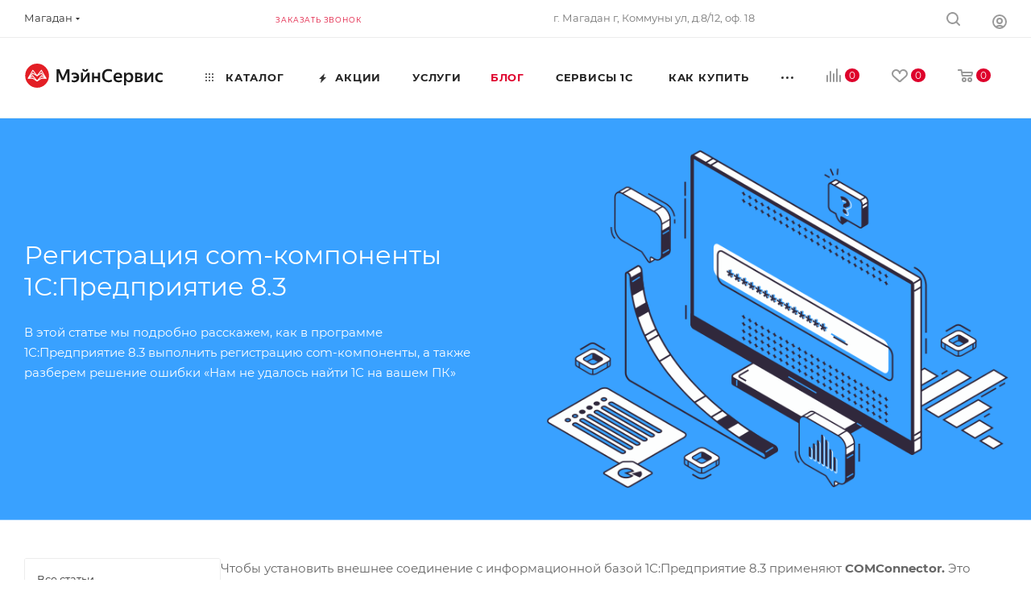

--- FILE ---
content_type: text/html; charset=UTF-8
request_url: https://magadan.mnsrv.ru/blog/1s-predpriyatie/registratsiya-com-komponenty-1s-predpriyatie-8-3/
body_size: 41033
content:
<!DOCTYPE html>
<html xmlns="http://www.w3.org/1999/xhtml" xml:lang="ru" lang="ru"  >
<head><link rel="canonical" href="https://magadan.mnsrv.ru/blog/1s-predpriyatie/registratsiya-com-komponenty-1s-predpriyatie-8-3/" />
	<title>Регистрация com-компоненты 1С:Предприятие 8.3</title>
	<meta http-equiv="Content-Type" content="text/html; charset=UTF-8" />
<meta name="keywords" content="регистрация com-компоненты 1С:Предприятие 8.3,  com-компонента, как создать оболочку COM+ для 1С (Платформа 1С x64), ошибка Нам не удалось найти 1С на вашем ПК, как зарегистрировать файл comcntr.dll из каталога 1С в реестре ОС Windows" />
<meta name="description" content="В этой статье мы подробно расскажем, как в программе 1С:Предприятие 8.3 выполнить регистрацию com-компоненты, а также разберем решение ошибки «Нам не удалось найти 1С на вашем ПК»" />
<link href="/bitrix/js/intranet/intranet-common.min.css?167939867661199"  rel="stylesheet" />
<link href="/bitrix/cache/css/sh/aspro_max/page_64365b6eb38774e72a08e64c098e8a22/page_64365b6eb38774e72a08e64c098e8a22_v1.css?1766400268107047"  rel="stylesheet" />
<link href="/bitrix/cache/css/sh/aspro_max/template_c73a53581864789965ca557706c23341/template_c73a53581864789965ca557706c23341_v1.css?17664001541172915"  data-template-style="true" rel="stylesheet" />
<script>if(!window.BX)window.BX={};if(!window.BX.message)window.BX.message=function(mess){if(typeof mess==='object'){for(let i in mess) {BX.message[i]=mess[i];} return true;}};</script>
<script>(window.BX||top.BX).message({"JS_CORE_LOADING":"Загрузка...","JS_CORE_NO_DATA":"- Нет данных -","JS_CORE_WINDOW_CLOSE":"Закрыть","JS_CORE_WINDOW_EXPAND":"Развернуть","JS_CORE_WINDOW_NARROW":"Свернуть в окно","JS_CORE_WINDOW_SAVE":"Сохранить","JS_CORE_WINDOW_CANCEL":"Отменить","JS_CORE_WINDOW_CONTINUE":"Продолжить","JS_CORE_H":"ч","JS_CORE_M":"м","JS_CORE_S":"с","JSADM_AI_HIDE_EXTRA":"Скрыть лишние","JSADM_AI_ALL_NOTIF":"Показать все","JSADM_AUTH_REQ":"Требуется авторизация!","JS_CORE_WINDOW_AUTH":"Войти","JS_CORE_IMAGE_FULL":"Полный размер"});</script>
<script src="/bitrix/js/main/core/core.min.js?1766399595229643"></script>
<script>BX.Runtime.registerExtension({"name":"main.core","namespace":"BX","loaded":true});</script>
<script>BX.setJSList(["\/bitrix\/js\/main\/core\/core_ajax.js","\/bitrix\/js\/main\/core\/core_promise.js","\/bitrix\/js\/main\/polyfill\/promise\/js\/promise.js","\/bitrix\/js\/main\/loadext\/loadext.js","\/bitrix\/js\/main\/loadext\/extension.js","\/bitrix\/js\/main\/polyfill\/promise\/js\/promise.js","\/bitrix\/js\/main\/polyfill\/find\/js\/find.js","\/bitrix\/js\/main\/polyfill\/includes\/js\/includes.js","\/bitrix\/js\/main\/polyfill\/matches\/js\/matches.js","\/bitrix\/js\/ui\/polyfill\/closest\/js\/closest.js","\/bitrix\/js\/main\/polyfill\/fill\/main.polyfill.fill.js","\/bitrix\/js\/main\/polyfill\/find\/js\/find.js","\/bitrix\/js\/main\/polyfill\/matches\/js\/matches.js","\/bitrix\/js\/main\/polyfill\/core\/dist\/polyfill.bundle.js","\/bitrix\/js\/main\/core\/core.js","\/bitrix\/js\/main\/polyfill\/intersectionobserver\/js\/intersectionobserver.js","\/bitrix\/js\/main\/lazyload\/dist\/lazyload.bundle.js","\/bitrix\/js\/main\/polyfill\/core\/dist\/polyfill.bundle.js","\/bitrix\/js\/main\/parambag\/dist\/parambag.bundle.js"]);
</script>
<script>BX.Runtime.registerExtension({"name":"pull.protobuf","namespace":"BX","loaded":true});</script>
<script>BX.Runtime.registerExtension({"name":"rest.client","namespace":"window","loaded":true});</script>
<script>(window.BX||top.BX).message({"pull_server_enabled":"Y","pull_config_timestamp":1766398935,"shared_worker_allowed":"Y","pull_guest_mode":"N","pull_guest_user_id":0,"pull_worker_mtime":1766398933});(window.BX||top.BX).message({"PULL_OLD_REVISION":"Для продолжения корректной работы с сайтом необходимо перезагрузить страницу."});</script>
<script>BX.Runtime.registerExtension({"name":"pull.client","namespace":"BX","loaded":true});</script>
<script>BX.Runtime.registerExtension({"name":"pull","namespace":"window","loaded":true});</script>
<script>BX.Runtime.registerExtension({"name":"aspro_bootstrap","namespace":"window","loaded":true});</script>
<script>BX.Runtime.registerExtension({"name":"aspro_logo","namespace":"window","loaded":true});</script>
<script>(window.BX||top.BX).message({"CT_BST_SEARCH_BUTTON2":"Найти","SEARCH_IN_SITE_FULL":"По всему сайту","SEARCH_IN_SITE":"Везде","SEARCH_IN_CATALOG_FULL":"По каталогу","SEARCH_IN_CATALOG":"Каталог"});</script>
<script>BX.Runtime.registerExtension({"name":"aspro_searchtitle","namespace":"window","loaded":true});</script>
<script>BX.Runtime.registerExtension({"name":"aspro_set_cookie_on_domains","namespace":"window","loaded":true});</script>
<script>BX.Runtime.registerExtension({"name":"aspro_line_block","namespace":"window","loaded":true});</script>
<script>BX.Runtime.registerExtension({"name":"aspro_mega_menu","namespace":"window","loaded":true});</script>
<script>BX.Runtime.registerExtension({"name":"aspro_fancybox","namespace":"window","loaded":true});</script>
<script>BX.Runtime.registerExtension({"name":"aspro_countdown","namespace":"window","loaded":true});</script>
<script>BX.Runtime.registerExtension({"name":"aspro_animation_ext","namespace":"window","loaded":true});</script>
<script type="extension/settings" data-extension="currency.currency-core">{"region":"kz"}</script>
<script>BX.Runtime.registerExtension({"name":"currency.currency-core","namespace":"BX.Currency","loaded":true});</script>
<script>BX.Runtime.registerExtension({"name":"currency","namespace":"window","loaded":true});</script>
<script>(window.BX||top.BX).message({"LANGUAGE_ID":"ru","FORMAT_DATE":"DD.MM.YYYY","FORMAT_DATETIME":"DD.MM.YYYY HH:MI:SS","COOKIE_PREFIX":"BITRIX_SM","SERVER_TZ_OFFSET":"10800","UTF_MODE":"Y","SITE_ID":"sh","SITE_DIR":"\/","USER_ID":"","SERVER_TIME":1768773370,"USER_TZ_OFFSET":0,"USER_TZ_AUTO":"Y","bitrix_sessid":"ae7d52fed12f271f6a4013135bed50cb"});</script>

<script src="/bitrix/js/pull/protobuf/protobuf.min.js?163726639676433"></script>
<script src="/bitrix/js/pull/protobuf/model.min.js?163726639614190"></script>
<script src="/bitrix/js/rest/client/rest.client.min.js?16372663989240"></script>
<script src="/bitrix/js/pull/client/pull.client.min.js?176639893449849"></script>
<script src="/bitrix/js/main/ajax.min.js?163726629122194"></script>
<script src="/bitrix/js/currency/currency-core/dist/currency-core.bundle.min.js?17250084844569"></script>
<script src="/bitrix/js/currency/core_currency.min.js?1725008484835"></script>
<script>BX.setJSList(["\/bitrix\/templates\/aspro_max\/components\/bitrix\/news.detail\/news\/script.js","\/bitrix\/templates\/aspro_max\/js\/jquery.fancybox.min.js","\/bitrix\/templates\/aspro_max\/js\/countdown.js","\/bitrix\/templates\/aspro_max\/vendor\/js\/bootstrap.js","\/bitrix\/templates\/aspro_max\/js\/jquery.actual.min.js","\/bitrix\/templates\/aspro_max\/vendor\/js\/ripple.js","\/bitrix\/templates\/aspro_max\/js\/browser.js","\/bitrix\/templates\/aspro_max\/vendor\/js\/sticky-sidebar.js","\/bitrix\/templates\/aspro_max\/js\/jquery.alphanumeric.js","\/bitrix\/templates\/aspro_max\/js\/jquery.cookie.js","\/bitrix\/templates\/aspro_max\/js\/mobile.js","\/bitrix\/templates\/aspro_max\/js\/main.js","\/bitrix\/templates\/aspro_max\/js\/blocks\/blocks.js","\/bitrix\/templates\/aspro_max\/js\/logo.min.js","\/bitrix\/templates\/aspro_max\/js\/autoload\/dropdown-product.js","\/bitrix\/templates\/aspro_max\/js\/autoload\/item-action.js","\/bitrix\/templates\/aspro_max\/js\/autoload\/select_offer_load.js","\/bitrix\/templates\/aspro_max\/js\/jquery.validate.js","\/bitrix\/templates\/aspro_max\/js\/conditional\/validation.js","\/bitrix\/templates\/aspro_max\/js\/jquery.uniform.min.js","\/bitrix\/components\/bitrix\/search.title\/script.js","\/bitrix\/templates\/aspro_max\/components\/bitrix\/search.title\/mega_menu\/script.js","\/bitrix\/templates\/aspro_max\/js\/searchtitle.js","\/bitrix\/templates\/aspro_max\/components\/bitrix\/menu\/menu_in_burger\/script.js","\/bitrix\/templates\/aspro_max\/components\/bitrix\/menu\/top\/script.js","\/bitrix\/templates\/aspro_max\/js\/mega_menu.js","\/bitrix\/templates\/aspro_max\/components\/bitrix\/menu\/bottom\/script.js","\/bitrix\/templates\/aspro_max\/components\/bitrix\/search.title\/fixed\/script.js","\/bitrix\/templates\/aspro_max\/js\/custom.js","\/bitrix\/templates\/aspro_max\/components\/aspro\/regionality.list.max\/popup_regions_small\/script.js","\/bitrix\/templates\/aspro_max\/js\/setCookieOnDomains.js"]);</script>
<script>BX.setCSSList(["\/bitrix\/templates\/aspro_max\/components\/bitrix\/news\/blog\/style.css","\/bitrix\/templates\/aspro_max\/css\/animation\/animate.min.css","\/bitrix\/templates\/aspro_max\/css\/animation\/animation_ext.css","\/bitrix\/templates\/aspro_max\/components\/bitrix\/news.detail\/news\/style.css","\/bitrix\/templates\/aspro_max\/css\/jquery.fancybox.min.css","\/bitrix\/templates\/aspro_max\/css\/fonts\/montserrat\/css\/montserrat.min.css","\/bitrix\/templates\/aspro_max\/css\/blocks\/dark-light-theme.css","\/bitrix\/templates\/aspro_max\/css\/colored.css","\/bitrix\/templates\/aspro_max\/vendor\/css\/bootstrap.css","\/bitrix\/templates\/aspro_max\/css\/styles.css","\/bitrix\/templates\/aspro_max\/css\/blocks\/blocks.css","\/bitrix\/templates\/aspro_max\/css\/blocks\/common.blocks\/counter-state\/counter-state.css","\/bitrix\/templates\/aspro_max\/css\/menu.css","\/bitrix\/templates\/aspro_max\/css\/catalog.css","\/bitrix\/templates\/aspro_max\/vendor\/css\/ripple.css","\/bitrix\/templates\/aspro_max\/css\/stores.css","\/bitrix\/templates\/aspro_max\/css\/yandex_map.css","\/bitrix\/templates\/aspro_max\/css\/header_fixed.css","\/bitrix\/templates\/aspro_max\/ajax\/ajax.css","\/bitrix\/templates\/aspro_max\/css\/searchtitle.css","\/bitrix\/templates\/aspro_max\/css\/blocks\/line-block.min.css","\/bitrix\/templates\/aspro_max\/components\/bitrix\/menu\/top\/style.css","\/bitrix\/templates\/aspro_max\/css\/mega_menu.css","\/bitrix\/templates\/aspro_max\/components\/bitrix\/breadcrumb\/main\/style.css","\/bitrix\/templates\/aspro_max\/css\/left_block_main_page.css","\/bitrix\/templates\/aspro_max\/components\/bitrix\/menu\/left_menu\/style.css","\/bitrix\/templates\/aspro_max\/css\/footer.css","\/bitrix\/components\/aspro\/marketing.popup\/templates\/max\/style.css","\/bitrix\/templates\/aspro_max\/styles.css","\/bitrix\/templates\/aspro_max\/template_styles.css","\/bitrix\/templates\/aspro_max\/css\/header.css","\/bitrix\/templates\/aspro_max\/css\/media.css","\/bitrix\/templates\/aspro_max\/css\/h1-normal.css","\/bitrix\/templates\/aspro_max\/themes\/custom_sh\/theme.css","\/bitrix\/templates\/aspro_max\/css\/widths\/width-3.css","\/bitrix\/templates\/aspro_max\/css\/fonts\/font-10.css","\/bitrix\/templates\/aspro_max\/css\/custom.css"]);</script>
<script>
					if (Intl && Intl.DateTimeFormat)
					{
						const timezone = Intl.DateTimeFormat().resolvedOptions().timeZone;
						document.cookie = "BITRIX_SM_TZ=" + timezone + "; path=/; expires=Fri, 01 Jan 2027 00:00:00 +0300";
					}
				</script>
<script>
					(function () {
						"use strict";
						var counter = function ()
						{
							var cookie = (function (name) {
								var parts = ("; " + document.cookie).split("; " + name + "=");
								if (parts.length == 2) {
									try {return JSON.parse(decodeURIComponent(parts.pop().split(";").shift()));}
									catch (e) {}
								}
							})("BITRIX_CONVERSION_CONTEXT_sh");
							if (cookie && cookie.EXPIRE >= BX.message("SERVER_TIME"))
								return;
							var request = new XMLHttpRequest();
							request.open("POST", "/bitrix/tools/conversion/ajax_counter.php", true);
							request.setRequestHeader("Content-type", "application/x-www-form-urlencoded");
							request.send(
								"SITE_ID="+encodeURIComponent("sh")+
								"&sessid="+encodeURIComponent(BX.bitrix_sessid())+
								"&HTTP_REFERER="+encodeURIComponent(document.referrer)
							);
						};
						if (window.frameRequestStart === true)
							BX.addCustomEvent("onFrameDataReceived", counter);
						else
							BX.ready(counter);
					})();
				</script>
<script>BX.message({'PORTAL_WIZARD_NAME':'Аспро: Максимум - интернет-магазин','PORTAL_WIZARD_DESC':'Аспро: Максимум - интернет магазин с поддержкой современных технологий: BigData, композитный сайт, фасетный поиск, адаптивная верстка','ASPRO_MAX_MOD_INST_OK':'Поздравляем, модуль «Аспро: Максимум - интернет-магазин» успешно установлен!<br />\nДля установки готового сайта, пожалуйста перейдите <a href=\'/bitrix/admin/wizard_list.php?lang=ru\'>в список мастеров<\/a> <br />и выберите пункт «Установить» в меню мастера aspro:max','ASPRO_MAX_MOD_UNINST_OK':'Удаление модуля успешно завершено','ASPRO_MAX_SCOM_INSTALL_NAME':'Аспро: Максимум - интернет-магазин','ASPRO_MAX_SCOM_INSTALL_DESCRIPTION':'Мастер создания интернет-магазина «Аспро: Максимум - интернет-магазин»','ASPRO_MAX_SCOM_INSTALL_TITLE':'Установка модуля \"Аспро: Максимум\"','ASPRO_MAX_SCOM_UNINSTALL_TITLE':'Удаление модуля \"Аспро: Максимум\"','ASPRO_MAX_SPER_PARTNER':'Аспро','ASPRO_MAX_PARTNER_URI':'http://www.aspro.ru','OPEN_WIZARDS_LIST':'Открыть список мастеров','ASPRO_MAX_INSTALL_SITE':'Установить готовый сайт','PHONE':'Телефон','FAST_VIEW':'Быстрый просмотр','TABLES_SIZE_TITLE':'Подбор размера','SOCIAL':'Социальные сети','DESCRIPTION':'Описание магазина','ITEMS':'Товары','LOGO':'Логотип','REGISTER_INCLUDE_AREA':'Текст о регистрации','AUTH_INCLUDE_AREA':'Текст об авторизации','FRONT_IMG':'Изображение компании','EMPTY_CART':'пуста','CATALOG_VIEW_MORE':'... Показать все','CATALOG_VIEW_LESS':'... Свернуть','JS_REQUIRED':'Заполните это поле','JS_FORMAT':'Неверный формат','JS_FILE_EXT':'Недопустимое расширение файла','JS_PASSWORD_COPY':'Пароли не совпадают','JS_PASSWORD_LENGTH':'Минимум 6 символов','JS_ERROR':'Неверно заполнено поле','JS_FILE_SIZE':'Максимальный размер 5мб','JS_FILE_BUTTON_NAME':'Выберите файл','JS_FILE_DEFAULT':'Прикрепите файл','JS_DATE':'Некорректная дата','JS_DATETIME':'Некорректная дата/время','JS_REQUIRED_LICENSES':'Согласитесь с условиями','JS_REQUIRED_OFFER':'Согласитесь с условиями','LICENSE_PROP':'Согласие на обработку персональных данных','LOGIN_LEN':'Введите минимум {0} символа','FANCY_CLOSE':'Закрыть','FANCY_NEXT':'Следующий','FANCY_PREV':'Предыдущий','TOP_AUTH_REGISTER':'Регистрация','CALLBACK':'Заказать звонок','ASK':'Задать вопрос','REVIEW':'Оставить отзыв','S_CALLBACK':'Заказать звонок','UNTIL_AKC':'До конца акции','TITLE_QUANTITY_BLOCK':'Остаток','TITLE_QUANTITY':'шт','TOTAL_SUMM_ITEM':'Общая стоимость ','SUBSCRIBE_SUCCESS':'Вы успешно подписались','RECAPTCHA_TEXT':'Подтвердите, что вы не робот','JS_RECAPTCHA_ERROR':'Пройдите проверку','COUNTDOWN_SEC':'сек','COUNTDOWN_MIN':'мин','COUNTDOWN_HOUR':'час','COUNTDOWN_DAY0':'дн','COUNTDOWN_DAY1':'дн','COUNTDOWN_DAY2':'дн','COUNTDOWN_WEAK0':'Недель','COUNTDOWN_WEAK1':'Неделя','COUNTDOWN_WEAK2':'Недели','COUNTDOWN_MONTH0':'Месяцев','COUNTDOWN_MONTH1':'Месяц','COUNTDOWN_MONTH2':'Месяца','COUNTDOWN_YEAR0':'Лет','COUNTDOWN_YEAR1':'Год','COUNTDOWN_YEAR2':'Года','COUNTDOWN_COMPACT_SEC':'с','COUNTDOWN_COMPACT_MIN':'м','COUNTDOWN_COMPACT_HOUR':'ч','COUNTDOWN_COMPACT_DAY':'д','COUNTDOWN_COMPACT_WEAK':'н','COUNTDOWN_COMPACT_MONTH':'м','COUNTDOWN_COMPACT_YEAR0':'л','COUNTDOWN_COMPACT_YEAR1':'г','CATALOG_PARTIAL_BASKET_PROPERTIES_ERROR':'Заполнены не все свойства у добавляемого товара','CATALOG_EMPTY_BASKET_PROPERTIES_ERROR':'Выберите свойства товара, добавляемые в корзину в параметрах компонента','CATALOG_ELEMENT_NOT_FOUND':'Элемент не найден','ERROR_ADD2BASKET':'Ошибка добавления товара в корзину','CATALOG_SUCCESSFUL_ADD_TO_BASKET':'Успешное добавление товара в корзину','ERROR_BASKET_TITLE':'Ошибка корзины','ERROR_BASKET_PROP_TITLE':'Выберите свойства, добавляемые в корзину','ERROR_BASKET_BUTTON':'Выбрать','BASKET_TOP':'Корзина в шапке','ERROR_ADD_DELAY_ITEM':'Ошибка отложенной корзины','VIEWED_TITLE':'Ранее вы смотрели','VIEWED_BEFORE':'Ранее вы смотрели','BEST_TITLE':'Лучшие предложения','CT_BST_SEARCH_BUTTON':'Поиск','CT_BST_SEARCH2_BUTTON':'Найти','BASKET_PRINT_BUTTON':'Распечатать','BASKET_CLEAR_ALL_BUTTON':'Очистить','BASKET_QUICK_ORDER_BUTTON':'Быстрый заказ','BASKET_CONTINUE_BUTTON':'Продолжить покупки','BASKET_ORDER_BUTTON':'Оформить заказ','SHARE_BUTTON':'Поделиться','BASKET_CHANGE_TITLE':'Ваш заказ','BASKET_CHANGE_LINK':'Изменить','MORE_INFO_SKU':'Купить','FROM':'от','BEFORE':'до','TITLE_BLOCK_VIEWED_NAME':'Ранее вы смотрели','T_BASKET':'Корзина','FILTER_EXPAND_VALUES':'Показать все','FILTER_HIDE_VALUES':'Свернуть','FULL_ORDER':'Полный заказ','CUSTOM_COLOR_CHOOSE':'Выбрать','CUSTOM_COLOR_CANCEL':'Отмена','S_MOBILE_MENU':'Меню','MAX_T_MENU_BACK':'Назад','MAX_T_MENU_CALLBACK':'Обратная связь','MAX_T_MENU_CONTACTS_TITLE':'Будьте на связи','SEARCH_TITLE':'Поиск','SEARCH_VALUES_EMPTY_TITLE':'Ничего не нашлось','SOCIAL_TITLE':'Оставайтесь на связи','HEADER_SCHEDULE':'Время работы','SEO_TEXT':'SEO описание','COMPANY_IMG':'Картинка компании','COMPANY_TEXT':'Описание компании','CONFIG_SAVE_SUCCESS':'Настройки сохранены','CONFIG_SAVE_FAIL':'Ошибка сохранения настроек','ITEM_ECONOMY':'Экономия','ITEM_ARTICLE':'Артикул: ','JS_FORMAT_ORDER':'имеет неверный формат','JS_BASKET_COUNT_TITLE':'В корзине товаров на SUMM','POPUP_VIDEO':'Видео','POPUP_GIFT_TEXT':'Нашли что-то особенное? Намекните другу о подарке!','ORDER_FIO_LABEL':'Ф.И.О.','ORDER_PHONE_LABEL':'Телефон','ORDER_REGISTER_BUTTON':'Регистрация','PRICES_TYPE':'Варианты цен','FILTER_HELPER_VALUES':' знач.','SHOW_MORE_SCU_MAIN':'Еще #COUNT#','SHOW_MORE_SCU_1':'предложение','SHOW_MORE_SCU_2':'предложения','SHOW_MORE_SCU_3':'предложений','PARENT_ITEM_NOT_FOUND':'Не найден основной товар для услуги в корзине. Обновите страницу и попробуйте снова.','INVALID_NUMBER':'Неверный номер','INVALID_COUNTRY_CODE':'Неверный код страны','TOO_SHORT':'Номер слишком короткий','TOO_LONG':'Номер слишком длинный','FORM_REQUIRED_FIELDS':'обязательные поля'})</script>
<link href="/bitrix/templates/aspro_max/css/critical.min.css?173977476224" data-skip-moving="true" rel="stylesheet">
<meta name="theme-color" content="#de002b">
<style>:root{--theme-base-color: #de002b;--theme-base-opacity-color: #de002b1a;--theme-base-color-hue:348;--theme-base-color-saturation:100%;--theme-base-color-lightness:44%;}</style>
<style>html {--theme-page-width: 1348px;--theme-page-width-padding: 30px}</style>
<script src="/bitrix/templates/aspro_max/js/observer.js" async defer></script>
<script data-skip-moving="true">window.lazySizesConfig = window.lazySizesConfig || {};lazySizesConfig.loadMode = 1;lazySizesConfig.expand = 200;lazySizesConfig.expFactor = 1;lazySizesConfig.hFac = 0.1;window.lazySizesConfig.loadHidden = false;window.lazySizesConfig.lazyClass = "lazy";</script>
<script src="/bitrix/templates/aspro_max/js/ls.unveilhooks.min.js" data-skip-moving="true" defer></script>
<script src="/bitrix/templates/aspro_max/js/lazysizes.min.js" data-skip-moving="true" defer></script>
<link href="/bitrix/templates/aspro_max/css/print.min.css?173977477821755" data-template-style="true" rel="stylesheet" media="print">
                    <script src="/bitrix/templates/aspro_max/js/app.min.js?17397748112299"></script>
                    <script data-skip-moving="true" src="/bitrix/js/main/jquery/jquery-2.2.4.min.js"></script>
                    <script data-skip-moving="true" src="/bitrix/templates/aspro_max/js/speed.min.js?=1739774801"></script>
<link rel="shortcut icon" href="/favicon.svg" type="image/svg+xml" />
<link rel="apple-touch-icon" sizes="180x180" href="/upload/CMax/5bd/fx29ko2vxk3cnxohu39euv3mlx93g93x/logo_mnsrv_mini.svg" />
<link rel="alternate" type="application/rss+xml" title="rss" href="/blog/rss/" />
<meta property="og:description" content="В этой статье мы подробно расскажем, как в программе 1С:Предприятие 8.3 выполнить регистрацию com-компоненты, а также разберем решение ошибки «Нам не удалось найти 1С на вашем ПК»" />
<meta property="og:image" content="https://magadan.mnsrv.ru:443/upload/iblock/ca4/8lp5wnk5383n9p23venqzsa4tu3pwiut/7e2c67fb65da32971b09583780a8c67b.png" />
<link rel="image_src" href="https://magadan.mnsrv.ru:443/upload/iblock/ca4/8lp5wnk5383n9p23venqzsa4tu3pwiut/7e2c67fb65da32971b09583780a8c67b.png"  />
<meta property="og:title" content="Регистрация com-компоненты 1С:Предприятие 8.3" />
<meta property="og:type" content="website" />
<meta property="og:url" content="https://magadan.mnsrv.ru:443/blog/1s-predpriyatie/registratsiya-com-komponenty-1s-predpriyatie-8-3/" />
<script src="/bitrix/templates/aspro_max/js/fetch/bottom_panel.min.js?1739774801557" defer=""></script>

<script  src="/bitrix/cache/js/sh/aspro_max/template_71212470181af48c2a86765724e94e83/template_71212470181af48c2a86765724e94e83_v1.js?1766400135328691"></script>
<script  src="/bitrix/cache/js/sh/aspro_max/page_f0eec545d4ff02eade8adca1f0a8d3ee/page_f0eec545d4ff02eade8adca1f0a8d3ee_v1.js?176640024270128"></script>
<script  src="/bitrix/cache/js/sh/aspro_max/default_d767aebd9f2408f5f30a622514b43c33/default_d767aebd9f2408f5f30a622514b43c33_v1.js?17664001352144"></script>
	<meta name="viewport" content="initial-scale=1.0, width=device-width, maximum-scale=1" />
	<meta name="HandheldFriendly" content="true" />
	<meta name="yes" content="yes" />
	<meta name="apple-mobile-web-app-status-bar-style" content="black" />
	<meta name="SKYPE_TOOLBAR" content="SKYPE_TOOLBAR_PARSER_COMPATIBLE" />
		<style>html {--theme-items-gap:32px;--fixed-header:80px;}</style>		<meta name="yandex-verification" content="46be900f4f8615b4" />
</head>
<body class="with_banners  site_sh  fill_bg_n catalog-delayed-btn-Y theme-default" id="main" data-site="/">
	
	<div id="panel"></div>

		<!--'start_frame_cache_basketitems-component-block'-->												<div id="ajax_basket"></div>
					<!--'end_frame_cache_basketitems-component-block'-->								<div class="cd-modal-bg"></div>
		<script data-skip-moving="true">var solutionName = 'arMaxOptions';</script>
		<script src="/bitrix/templates/aspro_max/js/setTheme.php?site_id=sh&site_dir=/" data-skip-moving="true"></script>
		<script>window.onload=function(){window.basketJSParams = window.basketJSParams || [];}
		BX.message({'MIN_ORDER_PRICE_TEXT':'<b>Минимальная сумма заказа #PRICE#<\/b><br/>Пожалуйста, добавьте еще товаров в корзину','LICENSES_TEXT':'Я согласен на <a href=\"/include/licenses_detail.php\" target=\"_blank\">обработку персональных данных<\/a>','OFFER_TEXT':'Согласен с <a href=\"/include/offer_detail.php\" target=\"_blank\">публичной офертой<\/a>'});
		arAsproOptions.PAGES.FRONT_PAGE = window[solutionName].PAGES.FRONT_PAGE = "";arAsproOptions.PAGES.BASKET_PAGE = window[solutionName].PAGES.BASKET_PAGE = "";arAsproOptions.PAGES.ORDER_PAGE = window[solutionName].PAGES.ORDER_PAGE = "";arAsproOptions.PAGES.PERSONAL_PAGE = window[solutionName].PAGES.PERSONAL_PAGE = "";arAsproOptions.PAGES.CATALOG_PAGE = window[solutionName].PAGES.CATALOG_PAGE = "";</script>
<div class="wrapper1  header_bglight bg_none long_header  high_one_row_header with_left_block  basket_normal basket_fill_WHITE side_LEFT block_side_NORMAL catalog_icons_Y banner_auto with_fast_view mheader-v1 header-v16 header-font-lower_N regions_Y title_position_LEFT footer-v1 front-vindex1 mfixed_Y mfixed_view_always title-v3 lazy_Y with_phones compact-catalog dark-hover-overlay normal-catalog-img landing-normal big-banners-mobile-slider bottom-icons-panel-N compact-breadcrumbs-N catalog-delayed-btn-Y  ">

<div class="mega_fixed_menu scrollblock">
	<div class="maxwidth-theme">
		<svg class="svg svg-close" width="14" height="14" viewBox="0 0 14 14">
		  <path data-name="Rounded Rectangle 568 copy 16" d="M1009.4,953l5.32,5.315a0.987,0.987,0,0,1,0,1.4,1,1,0,0,1-1.41,0L1008,954.4l-5.32,5.315a0.991,0.991,0,0,1-1.4-1.4L1006.6,953l-5.32-5.315a0.991,0.991,0,0,1,1.4-1.4l5.32,5.315,5.31-5.315a1,1,0,0,1,1.41,0,0.987,0.987,0,0,1,0,1.4Z" transform="translate(-1001 -946)"></path>
		</svg>
		<i class="svg svg-close mask arrow"></i>
		<div class="row">
			<div class="col-md-9">
				<div class="left_menu_block">
					<div class="logo_block flexbox flexbox--row align-items-normal">
						<div class="logo">
							<a href="/"><img src="/upload/CMax/2c5/a5gbg8mnys5wer4nytskh3i4eiyisoyj/logo_mnsrv_black_new777.svg" alt="МэйнСервис" title="МэйнСервис" data-src="" /></a>						</div>
						<div class="top-description addr">
													</div>
					</div>
					<div class="search_block">
						<div class="search_wrap">
							<div class="search-block">
									<div class="search-wrapper">
		<div id="title-search_mega_menu">
			<form action="/catalog/" class="search">
				<div class="search-input-div">
					<input class="search-input" id="title-search-input_mega_menu" type="text" name="q" value="" placeholder="Поиск" size="20" maxlength="50" autocomplete="off" />
				</div>
				<div class="search-button-div">
					<button class="btn btn-search" type="submit" name="s" value="Найти"><i class="svg search2  inline " aria-hidden="true"><svg width="17" height="17" ><use xlink:href="/bitrix/templates/aspro_max/images/svg/header_icons_srite.svg?1766400129#search"></use></svg></i></button>
					
					<span class="close-block inline-search-hide"><span class="svg svg-close close-icons"></span></span>
				</div>
			</form>
		</div>
	</div>
<script>
	var jsControl = new JCTitleSearch3({
		//'WAIT_IMAGE': '/bitrix/themes/.default/images/wait.gif',
		'AJAX_PAGE' : '/blog/1s-predpriyatie/registratsiya-com-komponenty-1s-predpriyatie-8-3/',
		'CONTAINER_ID': 'title-search_mega_menu',
		'INPUT_ID': 'title-search-input_mega_menu',
		'INPUT_ID_TMP': 'title-search-input_mega_menu',
		'MIN_QUERY_LEN': 2
	});
</script>							</div>
						</div>
					</div>
										<!-- noindex -->

	<div class="burger_menu_wrapper">
		
			<div class="top_link_wrapper">
				<div class="menu-item dropdown catalog wide_menu   ">
					<div class="wrap">
						<a class="dropdown-toggle" href="/catalog/">
							<div class="link-title color-theme-hover">
																	<i class="svg inline  svg-inline-icon_catalog" aria-hidden="true" ><svg xmlns="http://www.w3.org/2000/svg" width="10" height="10" viewBox="0 0 10 10"><path  data-name="Rounded Rectangle 969 copy 7" class="cls-1" d="M644,76a1,1,0,1,1-1,1A1,1,0,0,1,644,76Zm4,0a1,1,0,1,1-1,1A1,1,0,0,1,648,76Zm4,0a1,1,0,1,1-1,1A1,1,0,0,1,652,76Zm-8,4a1,1,0,1,1-1,1A1,1,0,0,1,644,80Zm4,0a1,1,0,1,1-1,1A1,1,0,0,1,648,80Zm4,0a1,1,0,1,1-1,1A1,1,0,0,1,652,80Zm-8,4a1,1,0,1,1-1,1A1,1,0,0,1,644,84Zm4,0a1,1,0,1,1-1,1A1,1,0,0,1,648,84Zm4,0a1,1,0,1,1-1,1A1,1,0,0,1,652,84Z" transform="translate(-643 -76)"/></svg></i>																Каталог							</div>
						</a>
													<span class="tail"></span>
							<div class="burger-dropdown-menu row">
								<div class="menu-wrapper" >
									
																														<div class="col-md-4 dropdown-submenu  has_img">
																						<a href="/catalog/programmy-1s/" class="color-theme-hover" title="Программы 1С">
												<span class="name option-font-bold">Программы 1С</span>
											</a>
																								<div class="burger-dropdown-menu toggle_menu">
																																									<div class="menu-item   ">
															<a href="/catalog/programmy-1s/avtotransport/" title="Автотранспорт">
																<span class="name color-theme-hover">Автотранспорт</span>
															</a>
																													</div>
																																									<div class="menu-item   ">
															<a href="/catalog/programmy-1s/restorannyy-biznes-i-obshchepit/" title="Ресторанный бизнес">
																<span class="name color-theme-hover">Ресторанный бизнес</span>
															</a>
																													</div>
																																									<div class="menu-item   ">
															<a href="/catalog/programmy-1s/selskoe-i-lesnoe-khozyaystvo/" title="Сельское и лесное хозяйство">
																<span class="name color-theme-hover">Сельское и лесное хозяйство</span>
															</a>
																													</div>
																																									<div class="menu-item   ">
															<a href="/catalog/programmy-1s/proizvodstvo_1/" title="Производство">
																<span class="name color-theme-hover">Производство</span>
															</a>
																													</div>
																																									<div class="menu-item   ">
															<a href="/catalog/programmy-1s/torgovlya_i_sklad/" title="Торговля и склад">
																<span class="name color-theme-hover">Торговля и склад</span>
															</a>
																													</div>
																																									<div class="menu-item   ">
															<a href="/catalog/programmy-1s/bukhgalterskiy_uchet/" title="Бухгалтерский учет">
																<span class="name color-theme-hover">Бухгалтерский учет</span>
															</a>
																													</div>
																																									<div class="menu-item   ">
															<a href="/catalog/programmy-1s/zarplata-i-kadry/" title="Зарплата и кадры">
																<span class="name color-theme-hover">Зарплата и кадры</span>
															</a>
																													</div>
																																									<div class="menu-item   ">
															<a href="/catalog/programmy-1s/korporativnye-produkty/" title="Корпоративные продукты">
																<span class="name color-theme-hover">Корпоративные продукты</span>
															</a>
																													</div>
																																									<div class="menu-item   ">
															<a href="/catalog/programmy-1s/sfera-uslug/" title="Сфера услуг">
																<span class="name color-theme-hover">Сфера услуг</span>
															</a>
																													</div>
																																									<div class="menu-item   ">
															<a href="/catalog/programmy-1s/litsenzirovanie/" title="Лицензирование">
																<span class="name color-theme-hover">Лицензирование</span>
															</a>
																													</div>
																									</div>
																					</div>
									
																														<div class="col-md-4 dropdown-submenu  has_img">
																						<a href="/catalog/onlayn_kassy/" class="color-theme-hover" title="Онлайн-кассы">
												<span class="name option-font-bold">Онлайн-кассы</span>
											</a>
																								<div class="burger-dropdown-menu toggle_menu">
																																									<div class="menu-item   ">
															<a href="/catalog/onlayn_kassy/fiskalnye-registratory/" title="Фискальные регистраторы">
																<span class="name color-theme-hover">Фискальные регистраторы</span>
															</a>
																													</div>
																																									<div class="menu-item   ">
															<a href="/catalog/onlayn_kassy/smart-terminaly/" title="Смарт-терминалы">
																<span class="name color-theme-hover">Смарт-терминалы</span>
															</a>
																													</div>
																																									<div class="menu-item   ">
															<a href="/catalog/onlayn_kassy/avtonomnye-kassy/" title="Автономные кассы">
																<span class="name color-theme-hover">Автономные кассы</span>
															</a>
																													</div>
																																									<div class="menu-item   ">
															<a href="/catalog/onlayn_kassy/fiskalnye-nakopiteli/" title="Фискальные накопители">
																<span class="name color-theme-hover">Фискальные накопители</span>
															</a>
																													</div>
																																									<div class="menu-item   ">
															<a href="/catalog/onlayn_kassy/kody-aktivatsii-ofd/" title="Коды активации ОФД">
																<span class="name color-theme-hover">Коды активации ОФД</span>
															</a>
																													</div>
																									</div>
																					</div>
									
																														<div class="col-md-4 dropdown-submenu  has_img">
																						<a href="/catalog/skanery-shtrikh-koda/" class="color-theme-hover" title="Сканеры штрих-кода">
												<span class="name option-font-bold">Сканеры штрих-кода</span>
											</a>
																								<div class="burger-dropdown-menu toggle_menu">
																																									<div class="menu-item   ">
															<a href="/catalog/skanery-shtrikh-koda/ruchnye_skanery_shk/" title="Ручные сканеры ШК">
																<span class="name color-theme-hover">Ручные сканеры ШК</span>
															</a>
																													</div>
																																									<div class="menu-item   ">
															<a href="/catalog/skanery-shtrikh-koda/besprovodnye_skanery_shk/" title="Беспроводные сканеры ШК">
																<span class="name color-theme-hover">Беспроводные сканеры ШК</span>
															</a>
																													</div>
																																									<div class="menu-item   ">
															<a href="/catalog/skanery-shtrikh-koda/nastolnye_skanery_shk/" title="Настольные сканеры ШК">
																<span class="name color-theme-hover">Настольные сканеры ШК</span>
															</a>
																													</div>
																																									<div class="menu-item   ">
															<a href="/catalog/skanery-shtrikh-koda/vstraivaemye_skanery_shk/" title="Встраиваемые сканеры ШК">
																<span class="name color-theme-hover">Встраиваемые сканеры ШК</span>
															</a>
																													</div>
																									</div>
																					</div>
									
																														<div class="col-md-4 dropdown-submenu  has_img">
																						<a href="/catalog/terminaly-sbora-dannykh/" class="color-theme-hover" title="Терминалы сбора данных">
												<span class="name option-font-bold">Терминалы сбора данных</span>
											</a>
																								<div class="burger-dropdown-menu toggle_menu">
																																									<div class="menu-item   ">
															<a href="/catalog/terminaly-sbora-dannykh/mobilnye-tsd/" title="Мобильные ТСД">
																<span class="name color-theme-hover">Мобильные ТСД</span>
															</a>
																													</div>
																																									<div class="menu-item   ">
															<a href="/catalog/terminaly-sbora-dannykh/programmy-dlya-tsd/" title="Программы для ТСД">
																<span class="name color-theme-hover">Программы для ТСД</span>
															</a>
																													</div>
																																									<div class="menu-item   ">
															<a href="/catalog/terminaly-sbora-dannykh/promyshlennye-tsd/" title="Промышленные ТСД">
																<span class="name color-theme-hover">Промышленные ТСД</span>
															</a>
																													</div>
																																									<div class="menu-item   ">
															<a href="/catalog/terminaly-sbora-dannykh/zashchishchenye_planshety_/" title="Защищеные планшеты  ">
																<span class="name color-theme-hover">Защищеные планшеты  </span>
															</a>
																													</div>
																									</div>
																					</div>
									
																														<div class="col-md-4 dropdown-submenu  has_img">
																						<a href="/catalog/pos_pereferiya/" class="color-theme-hover" title="POS-переферия">
												<span class="name option-font-bold">POS-переферия</span>
											</a>
																								<div class="burger-dropdown-menu toggle_menu">
																																									<div class="menu-item   ">
															<a href="/catalog/pos_pereferiya/denezhnye-yashchiki/" title="Денежные ящики">
																<span class="name color-theme-hover">Денежные ящики</span>
															</a>
																													</div>
																																									<div class="menu-item   ">
															<a href="/catalog/pos_pereferiya/displei-pokupatelya/" title="Дисплеи покупателя">
																<span class="name color-theme-hover">Дисплеи покупателя</span>
															</a>
																													</div>
																																									<div class="menu-item   ">
															<a href="/catalog/pos_pereferiya/printery-chekov/" title="Принтеры чеков">
																<span class="name color-theme-hover">Принтеры чеков</span>
															</a>
																													</div>
																																									<div class="menu-item   ">
															<a href="/catalog/pos_pereferiya/programmiruemye_klaviatruy/" title="Программируемые клавиатруы">
																<span class="name color-theme-hover">Программируемые клавиатруы</span>
															</a>
																													</div>
																									</div>
																					</div>
									
																														<div class="col-md-4 dropdown-submenu  has_img">
																						<a href="/catalog/printery-etiketok/" class="color-theme-hover" title="Принтеры этикеток">
												<span class="name option-font-bold">Принтеры этикеток</span>
											</a>
																								<div class="burger-dropdown-menu toggle_menu">
																																									<div class="menu-item   ">
															<a href="/catalog/printery-etiketok/mobilnye-printery/" title="Мобильные принтеры">
																<span class="name color-theme-hover">Мобильные принтеры</span>
															</a>
																													</div>
																																									<div class="menu-item   ">
															<a href="/catalog/printery-etiketok/nastolnye-printery/" title="Настольные принтеры">
																<span class="name color-theme-hover">Настольные принтеры</span>
															</a>
																													</div>
																																									<div class="menu-item   ">
															<a href="/catalog/printery-etiketok/promyshlennye-printery/" title="Промышленные принтеры">
																<span class="name color-theme-hover">Промышленные принтеры</span>
															</a>
																													</div>
																									</div>
																					</div>
									
																														<div class="col-md-4 dropdown-submenu  has_img">
																						<a href="/catalog/raskhodnye-materialy/" class="color-theme-hover" title="Расходные материалы">
												<span class="name option-font-bold">Расходные материалы</span>
											</a>
																								<div class="burger-dropdown-menu toggle_menu">
																																									<div class="menu-item   ">
															<a href="/catalog/raskhodnye-materialy/chekovaya-lenta/" title="Чековая лента">
																<span class="name color-theme-hover">Чековая лента</span>
															</a>
																													</div>
																																									<div class="menu-item   ">
															<a href="/catalog/raskhodnye-materialy/termoetiketka/" title="Термоэтикетка">
																<span class="name color-theme-hover">Термоэтикетка</span>
															</a>
																													</div>
																																									<div class="menu-item   ">
															<a href="/catalog/raskhodnye-materialy/ribbon/" title="Риббон">
																<span class="name color-theme-hover">Риббон</span>
															</a>
																													</div>
																									</div>
																					</div>
																	</div>
							</div>
											</div>
				</div>
			</div>
					
		<div class="bottom_links_wrapper row">
								<div class="menu-item col-md-4 unvisible    ">
					<div class="wrap">
						<a class="" href="/sale/">
							<div class="link-title color-theme-hover">
																	<i class="svg inline  svg-inline-icon_discount" aria-hidden="true" ><svg xmlns="http://www.w3.org/2000/svg" width="9" height="12" viewBox="0 0 9 12"><path  data-name="Shape 943 copy 12" class="cls-1" d="M710,75l-7,7h3l-1,5,7-7h-3Z" transform="translate(-703 -75)"/></svg></i>																Акции							</div>
						</a>
											</div>
				</div>
								<div class="menu-item col-md-4 unvisible    ">
					<div class="wrap">
						<a class="" href="/services/">
							<div class="link-title color-theme-hover">
																Услуги							</div>
						</a>
											</div>
				</div>
								<div class="menu-item col-md-4 unvisible    active">
					<div class="wrap">
						<a class="" href="/blog/">
							<div class="link-title color-theme-hover">
																Блог							</div>
						</a>
											</div>
				</div>
								<div class="menu-item col-md-4 unvisible    ">
					<div class="wrap">
						<a class="" href="/services-1c/">
							<div class="link-title color-theme-hover">
																Сервисы 1С							</div>
						</a>
											</div>
				</div>
								<div class="menu-item col-md-4 unvisible dropdown   ">
					<div class="wrap">
						<a class="dropdown-toggle" href="/help/">
							<div class="link-title color-theme-hover">
																Как купить							</div>
						</a>
													<span class="tail"></span>
							<div class="burger-dropdown-menu">
								<div class="menu-wrapper" >
									
																														<div class="  ">
																						<a href="/help/payment/" class="color-theme-hover" title="Условия оплаты">
												<span class="name option-font-bold">Условия оплаты</span>
											</a>
																					</div>
									
																														<div class="  ">
																						<a href="/help/delivery/" class="color-theme-hover" title="Условия доставки">
												<span class="name option-font-bold">Условия доставки</span>
											</a>
																					</div>
									
																														<div class="  ">
																						<a href="/help/warranty/" class="color-theme-hover" title="Гарантия на товар">
												<span class="name option-font-bold">Гарантия на товар</span>
											</a>
																					</div>
																	</div>
							</div>
											</div>
				</div>
								<div class="menu-item col-md-4 unvisible dropdown   ">
					<div class="wrap">
						<a class="dropdown-toggle" href="/company/">
							<div class="link-title color-theme-hover">
																Компания							</div>
						</a>
													<span class="tail"></span>
							<div class="burger-dropdown-menu">
								<div class="menu-wrapper" >
									
																														<div class="  ">
																						<a href="/company/" class="color-theme-hover" title="О компании">
												<span class="name option-font-bold">О компании</span>
											</a>
																					</div>
									
																														<div class="  ">
																						<a href="/company/news/" class="color-theme-hover" title="Новости">
												<span class="name option-font-bold">Новости</span>
											</a>
																					</div>
									
																														<div class="  ">
																						<a href="/include/licenses_detail.php" class="color-theme-hover" title="Политика">
												<span class="name option-font-bold">Политика</span>
											</a>
																					</div>
																	</div>
							</div>
											</div>
				</div>
								<div class="menu-item col-md-4 unvisible    ">
					<div class="wrap">
						<a class="" href="/contacts/">
							<div class="link-title color-theme-hover">
																Контакты							</div>
						</a>
											</div>
				</div>
					</div>

	</div>
					<!-- /noindex -->
														</div>
			</div>
			<div class="col-md-3">
				<div class="right_menu_block">
					<div class="contact_wrap">
						<div class="info">
							<div class="phone blocks">
								<div class="">
									<!--'start_frame_cache_header-allphones-block1'-->                                <!-- noindex -->
            <div class="phone with_dropdown white sm">
                                    <div class="wrap">
                        <div>
                                    <i class="svg svg-inline-phone  inline " aria-hidden="true"><svg width="5" height="13" ><use xlink:href="/bitrix/templates/aspro_max/images/svg/header_icons_srite.svg?1766400129#phone_footer"></use></svg></i><a rel="nofollow" href="tel:+78002229606">+7 (800) 222-96-06</a>
                                        </div>
                    </div>
                                            </div>
            <!-- /noindex -->
                <!--'end_frame_cache_header-allphones-block1'-->								</div>
								<div class="callback_wrap">
									<span class="callback-block animate-load font_upper colored" data-event="jqm" data-param-form_id="CALLBACK" data-name="callback">Заказать звонок</span>
								</div>
							</div>
							<div class="question_button_wrapper">
								<span class="btn btn-lg btn-transparent-border-color btn-wide animate-load colored_theme_hover_bg-el" data-event="jqm" data-param-form_id="ASK" data-name="ask">
									Задать вопрос								</span>
							</div>
							<div class="person_wrap">
        <!--'start_frame_cache_header-auth-block1'-->            <!-- noindex --><div class="auth_wr_inner "><a rel="nofollow" title="Мой кабинет" class="personal-link dark-color animate-load" data-event="jqm" data-param-backurl="%2Fblog%2F1s-predpriyatie%2Fregistratsiya-com-komponenty-1s-predpriyatie-8-3%2F" data-param-type="auth" data-name="auth" href="/personal/"><i class="svg svg-inline-cabinet big inline " aria-hidden="true"><svg width="18" height="18" ><use xlink:href="/bitrix/templates/aspro_max/images/svg/header_icons_srite.svg?1766400129#user"></use></svg></i><span class="wrap"><span class="name">Войти</span></span></a></div><!-- /noindex -->        <!--'end_frame_cache_header-auth-block1'-->
            <!--'start_frame_cache_mobile-basket-with-compare-block1'-->        <!-- noindex -->
                    <div class="menu middle">
                <ul>
                                            <li class="counters">
                            <a rel="nofollow" class="dark-color basket-link basket ready " href="/basket/">
                                <i class="svg  svg-inline-basket" aria-hidden="true" ><svg class="" width="19" height="16" viewBox="0 0 19 16"><path data-name="Ellipse 2 copy 9" class="cls-1" d="M956.047,952.005l-0.939,1.009-11.394-.008-0.952-1-0.953-6h-2.857a0.862,0.862,0,0,1-.952-1,1.025,1.025,0,0,1,1.164-1h2.327c0.3,0,.6.006,0.6,0.006a1.208,1.208,0,0,1,1.336.918L943.817,947h12.23L957,948v1Zm-11.916-3,0.349,2h10.007l0.593-2Zm1.863,5a3,3,0,1,1-3,3A3,3,0,0,1,945.994,954.005ZM946,958a1,1,0,1,0-1-1A1,1,0,0,0,946,958Zm7.011-4a3,3,0,1,1-3,3A3,3,0,0,1,953.011,954.005ZM953,958a1,1,0,1,0-1-1A1,1,0,0,0,953,958Z" transform="translate(-938 -944)"></path></svg></i>                                <span>Корзина<span class="count js-count empted">0</span></span>
                            </a>
                        </li>
                                                                <li class="counters">
                            <a rel="nofollow"
                                class="dark-color basket-link delay ready "
                                href="/personal/favorite/"
                            >
                                <i class="svg  svg-inline-basket" aria-hidden="true" ><svg xmlns="http://www.w3.org/2000/svg" width="16" height="13" viewBox="0 0 16 13"><defs><style>.clsw-1{fill:#fff;fill-rule:evenodd;}</style></defs><path class="clsw-1" d="M506.755,141.6l0,0.019s-4.185,3.734-5.556,4.973a0.376,0.376,0,0,1-.076.056,1.838,1.838,0,0,1-1.126.357,1.794,1.794,0,0,1-1.166-.4,0.473,0.473,0,0,1-.1-0.076c-1.427-1.287-5.459-4.878-5.459-4.878l0-.019A4.494,4.494,0,1,1,500,135.7,4.492,4.492,0,1,1,506.755,141.6Zm-3.251-5.61A2.565,2.565,0,0,0,501,138h0a1,1,0,1,1-2,0h0a2.565,2.565,0,0,0-2.506-2,2.5,2.5,0,0,0-1.777,4.264l-0.013.019L500,145.1l5.179-4.749c0.042-.039.086-0.075,0.126-0.117l0.052-.047-0.006-.008A2.494,2.494,0,0,0,503.5,135.993Z" transform="translate(-492 -134)"/></svg></i>                                <span>Избранные товары<span class="count js-count empted">0</span></span>
                            </a>
                        </li>
                                    </ul>
            </div>
                            <div class="menu middle">
                <ul>
                    <li class="counters">
                        <a rel="nofollow" class="dark-color basket-link compare ready " href="/catalog/compare.php">
                            <i class="svg inline  svg-inline-compare " aria-hidden="true" ><svg xmlns="http://www.w3.org/2000/svg" width="18" height="17" viewBox="0 0 18 17"><defs><style>.cls-1{fill:#333;fill-rule:evenodd;}</style></defs><path  data-name="Rounded Rectangle 865" class="cls-1" d="M597,78a1,1,0,0,1,1,1v9a1,1,0,0,1-2,0V79A1,1,0,0,1,597,78Zm4-6a1,1,0,0,1,1,1V88a1,1,0,0,1-2,0V73A1,1,0,0,1,601,72Zm4,8a1,1,0,0,1,1,1v7a1,1,0,0,1-2,0V81A1,1,0,0,1,605,80Zm-12-5a1,1,0,0,1,1,1V88a1,1,0,0,1-2,0V76A1,1,0,0,1,593,75Zm-4,5a1,1,0,0,1,1,1v7a1,1,0,0,1-2,0V81A1,1,0,0,1,589,80Z" transform="translate(-588 -72)"/></svg>
</i>                            <span>Сравнение товаров<span class="count js-count empted">0</span></span>
                        </a>
                    </li>
                </ul>
            </div>
                <!-- /noindex -->
        <!--'end_frame_cache_mobile-basket-with-compare-block1'-->    							</div>
						</div>
					</div>
					<div class="footer_wrap">
													<div class="inline-block">
								<div class="top-description no-title">
									<!--'start_frame_cache_allregions-list-block1'-->			<div class="region_wrapper">
			<div class="io_wrapper">
				<i class="svg svg-inline-mark  inline " aria-hidden="true"><svg width="13" height="13" ><use xlink:href="/bitrix/templates/aspro_max/images/svg/header_icons_srite.svg?1766400129#location"></use></svg></i>				<div class="city_title">Ваш город</div>
									<div class="js_city_chooser  animate-load  io_wrapper" data-event="jqm" data-name="city_chooser_small" data-param-href="%2Fblog%2F1s-predpriyatie%2Fregistratsiya-com-komponenty-1s-predpriyatie-8-3%2F" data-param-form_id="city_chooser">
						<span>Магадан</span><span class="arrow"><i class="svg inline  svg-inline-down" aria-hidden="true" ><svg xmlns="http://www.w3.org/2000/svg" width="5" height="3" viewBox="0 0 5 3"><path class="cls-1" d="M250,80h5l-2.5,3Z" transform="translate(-250 -80)"/></svg></i></span>
					</div>
							</div>
					</div>
	<!--'end_frame_cache_allregions-list-block1'-->								</div>
							</div>
						
                        <!--'start_frame_cache_email-block1'-->        
                                                <div class="email blocks color-theme-hover">
                        <i class="svg inline  svg-inline-email" aria-hidden="true" ><svg xmlns="http://www.w3.org/2000/svg" width="11" height="9" viewBox="0 0 11 9"><path  data-name="Rectangle 583 copy 16" class="cls-1" d="M367,142h-7a2,2,0,0,1-2-2v-5a2,2,0,0,1,2-2h7a2,2,0,0,1,2,2v5A2,2,0,0,1,367,142Zm0-2v-3.039L364,139h-1l-3-2.036V140h7Zm-6.634-5,3.145,2.079L366.634,135h-6.268Z" transform="translate(-358 -133)"/></svg></i>                                                    <a href="mailto:sales@mnsrv.ru" target="_blank">sales@mnsrv.ru</a>
                                            </div>
                <!--'end_frame_cache_email-block1'-->        
                        <!--'start_frame_cache_address-block1'-->        
                                                <div class="address blocks">
                        <i class="svg inline  svg-inline-addr" aria-hidden="true" ><svg xmlns="http://www.w3.org/2000/svg" width="9" height="12" viewBox="0 0 9 12"><path class="cls-1" d="M959.135,82.315l0.015,0.028L955.5,87l-3.679-4.717,0.008-.013a4.658,4.658,0,0,1-.83-2.655,4.5,4.5,0,1,1,9,0A4.658,4.658,0,0,1,959.135,82.315ZM955.5,77a2.5,2.5,0,0,0-2.5,2.5,2.467,2.467,0,0,0,.326,1.212l-0.014.022,2.181,3.336,2.034-3.117c0.033-.046.063-0.094,0.093-0.142l0.066-.1-0.007-.009a2.468,2.468,0,0,0,.32-1.2A2.5,2.5,0,0,0,955.5,77Z" transform="translate(-951 -75)"/></svg></i>                        г. Магадан г, Коммуны ул, д.8/12, оф. 18                    </div>
                <!--'end_frame_cache_address-block1'-->        
    						<div class="social-block">
							<div class="social-icons">
		<!-- noindex -->
	<ul>
					<li class="vk">
				<a href="http://vk.com/1cmainservice" target="_blank" rel="nofollow" title="Вконтакте">
					Вконтакте				</a>
			</li>
													<li class="telegram">
				<a href="https://t.me/mnsrv_ru" target="_blank" rel="nofollow" title="Telegram">
					Telegram				</a>
			</li>
							<li class="ytb">
				<a href="https://www.youtube.com/channel/UC7IdFVJshyy9H-Usgvb3XwA" target="_blank" rel="nofollow" title="YouTube">
					YouTube				</a>
			</li>
						        																			</ul>
	<!-- /noindex -->
</div>
						</div>
					</div>
				</div>
			</div>
		</div>
	</div>
</div>
<div class="header_wrap visible-lg visible-md title-v3 ">
	<header id="header">
		<div class="top-block top-block-v1 header-v16 header-wrapper">
	<div class="maxwidth-theme  logo_and_menu-row logo_top_white icons_top">
		<div class="wrapp_block logo-row">
			<div class="items-wrapper header__top-inner">
									<div class="header__top-item">
						<div class="top-description no-title">
							<!--'start_frame_cache_allregions-list-block2'-->			<div class="region_wrapper">
			<div class="io_wrapper">
				<i class="svg svg-inline-mark  inline " aria-hidden="true"><svg width="13" height="13" ><use xlink:href="/bitrix/templates/aspro_max/images/svg/header_icons_srite.svg?1766400129#location"></use></svg></i>				<div class="city_title">Ваш город</div>
									<div class="js_city_chooser  animate-load  io_wrapper" data-event="jqm" data-name="city_chooser_small" data-param-href="%2Fblog%2F1s-predpriyatie%2Fregistratsiya-com-komponenty-1s-predpriyatie-8-3%2F" data-param-form_id="city_chooser">
						<span>Магадан</span><span class="arrow"><i class="svg inline  svg-inline-down" aria-hidden="true" ><svg xmlns="http://www.w3.org/2000/svg" width="5" height="3" viewBox="0 0 5 3"><path class="cls-1" d="M250,80h5l-2.5,3Z" transform="translate(-250 -80)"/></svg></i></span>
					</div>
							</div>
					</div>
	<!--'end_frame_cache_allregions-list-block2'-->						</div>
					</div>
								<div class="header__top-item">
					<div class="phone-block">
													<div class="inline-block">
								<!--'start_frame_cache_header-allphones-block2'-->                                <!-- noindex -->
            <div class="phone with_dropdown no-icons">
                                    <i class="svg svg-inline-phone  inline " aria-hidden="true"><svg width="5" height="13" ><use xlink:href="/bitrix/templates/aspro_max/images/svg/header_icons_srite.svg?1766400129#phone_black"></use></svg></i><a rel="nofollow" href="tel:+78002229606">+7 (800) 222-96-06</a>
                                            </div>
            <!-- /noindex -->
                <!--'end_frame_cache_header-allphones-block2'-->							</div>
																			<div class="inline-block">
								<span class="callback-block animate-load font_upper_xs colored" data-event="jqm" data-param-form_id="CALLBACK" data-name="callback">Заказать звонок</span>
							</div>
											</div>
				</div>
				<div class="header__top-item addr-block">
					<div>
                        <!--'start_frame_cache_address-block2'-->        
                                                <div class="address tables inline-block no-icons">
                        <i class="svg inline  svg-inline-addr" aria-hidden="true" ><svg xmlns="http://www.w3.org/2000/svg" width="9" height="12" viewBox="0 0 9 12"><path class="cls-1" d="M959.135,82.315l0.015,0.028L955.5,87l-3.679-4.717,0.008-.013a4.658,4.658,0,0,1-.83-2.655,4.5,4.5,0,1,1,9,0A4.658,4.658,0,0,1,959.135,82.315ZM955.5,77a2.5,2.5,0,0,0-2.5,2.5,2.467,2.467,0,0,0,.326,1.212l-0.014.022,2.181,3.336,2.034-3.117c0.033-.046.063-0.094,0.093-0.142l0.066-.1-0.007-.009a2.468,2.468,0,0,0,.32-1.2A2.5,2.5,0,0,0,955.5,77Z" transform="translate(-951 -75)"/></svg></i>                        г. Магадан г, Коммуны ул, д.8/12, оф. 18                    </div>
                <!--'end_frame_cache_address-block2'-->        
    </div>
				</div>
				<div class="right-icons logo_and_menu-row logo_top_white icons_top showed header__top-item">
					<div class="line-block line-block--40 line-block--40-1200">
																		                        						<div class="line-block__item">
							<div class="wrap_icon top-search">
								<button class="top-btn inline-search-show">
									<i class="svg inline  svg-inline-search" aria-hidden="true" ><svg class="" width="17" height="17" viewBox="0 0 17 17" aria-hidden="true"><path class="cls-1" d="M16.709,16.719a1,1,0,0,1-1.412,0l-3.256-3.287A7.475,7.475,0,1,1,15,7.5a7.433,7.433,0,0,1-1.549,4.518l3.258,3.289A1,1,0,0,1,16.709,16.719ZM7.5,2A5.5,5.5,0,1,0,13,7.5,5.5,5.5,0,0,0,7.5,2Z"></path></svg></i>									<span class="title">Поиск</span>
								</button>
							</div>
						</div>
						<div class="line-block__item">
							<div class="wrap_icon inner-table-block1 person">
        <!--'start_frame_cache_header-auth-block2'-->            <!-- noindex --><div class="auth_wr_inner "><a rel="nofollow" title="Мой кабинет" class="personal-link dark-color animate-load" data-event="jqm" data-param-backurl="%2Fblog%2F1s-predpriyatie%2Fregistratsiya-com-komponenty-1s-predpriyatie-8-3%2F" data-param-type="auth" data-name="auth" href="/personal/"><i class="svg svg-inline-cabinet big1 inline " aria-hidden="true"><svg width="18" height="18" ><use xlink:href="/bitrix/templates/aspro_max/images/svg/header_icons_srite.svg?1766400129#user"></use></svg></i><span class="wrap"><span class="name">Войти</span></span></a></div><!-- /noindex -->        <!--'end_frame_cache_header-auth-block2'-->
    							</div>
						</div>
					</div>
				</div>
			</div>
		</div>
	</div>
</div>
<div class="header-wrapper header-v16">
	<div class="logo_and_menu-row longs">
		<div class="logo-row paddings">
			<div class="maxwidth-theme">
				<div class="header__main-part">
					<div class="logo-block pull-left floated header__main-item order-1">
						<div class="logo">
							<a href="/"><img src="/upload/CMax/2c5/a5gbg8mnys5wer4nytskh3i4eiyisoyj/logo_mnsrv_black_new777.svg" alt="МэйнСервис" title="МэйнСервис" data-src="" /></a>						</div>
					</div>
											<div class="header__main-item no-shrinked">
							                                        <!--'start_frame_cache_header-basket-with-compare-block1'-->                                                            <div class="wrap_icon wrap_basket baskets">
                                        <!--noindex-->
			<a class="basket-link compare   big " href="/catalog/compare.php" title="Список сравниваемых элементов">
		<span class="js-basket-block"><i class="svg svg-inline-compare big inline " aria-hidden="true"><svg width="18" height="17" ><use xlink:href="/bitrix/templates/aspro_max/images/svg/header_icons_srite.svg?1766400129#compare"></use></svg></i><span class="title dark_link">Сравнение</span><span class="count js-count">0</span></span>
	</a>
	<!--/noindex-->
                                            </div>
                <!-- noindex -->
                                                            <div class="wrap_icon wrap_basket baskets">
                                            <a
                            rel="nofollow"
                            class="basket-link delay  big basket-count"
                            href="/personal/favorite/"
                            title="Избранные товары"
                        >
                            <span class="js-basket-block">
                                <i class="svg wish big inline " aria-hidden="true"><svg width="20" height="16" ><use xlink:href="/bitrix/templates/aspro_max/images/svg/header_icons_srite.svg?1766400129#chosen"></use></svg></i>                                <span class="title dark_link">Избранные товары</span>
                                <span class="count js-count">0</span>
                            </span>
                        </a>
                                            </div>
                                                                                                <div class="wrap_icon wrap_basket baskets top_basket">
                                            <a rel="nofollow" class="basket-link basket   big " href="/basket/" title="Корзина пуста">
                            <span class="js-basket-block">
                                <i class="svg basket big inline " aria-hidden="true"><svg width="19" height="16" ><use xlink:href="/bitrix/templates/aspro_max/images/svg/header_icons_srite.svg?1766400129#basket"></use></svg></i>                                                                <span class="title dark_link">Корзина</span>
                                <span class="count js-count">0</span>
                                                            </span>
                        </a>
                        <span class="basket_hover_block loading_block loading_block_content"></span>
                                            </div>
                                                    <!-- /noindex -->
            <!--'end_frame_cache_header-basket-with-compare-block1'-->                        						</div>
										<div class="header__main-item minwidth0 flex1 order-1">
						<div class="menu-row">
							<div class="menu-only">
								<nav class="mega-menu sliced">
												<div class="table-menu">
		<table>
			<tr>
					<td class="menu-item unvisible dropdown catalog wide_menu   ">
						<div class="wrap">
							<a class="dropdown-toggle" href="/catalog/">
								<div>
																			<i class="svg inline  svg-inline-icon_catalog" aria-hidden="true" ><svg xmlns="http://www.w3.org/2000/svg" width="10" height="10" viewBox="0 0 10 10"><path  data-name="Rounded Rectangle 969 copy 7" class="cls-1" d="M644,76a1,1,0,1,1-1,1A1,1,0,0,1,644,76Zm4,0a1,1,0,1,1-1,1A1,1,0,0,1,648,76Zm4,0a1,1,0,1,1-1,1A1,1,0,0,1,652,76Zm-8,4a1,1,0,1,1-1,1A1,1,0,0,1,644,80Zm4,0a1,1,0,1,1-1,1A1,1,0,0,1,648,80Zm4,0a1,1,0,1,1-1,1A1,1,0,0,1,652,80Zm-8,4a1,1,0,1,1-1,1A1,1,0,0,1,644,84Zm4,0a1,1,0,1,1-1,1A1,1,0,0,1,648,84Zm4,0a1,1,0,1,1-1,1A1,1,0,0,1,652,84Z" transform="translate(-643 -76)"/></svg></i>																		Каталог																			<i class="svg svg-inline-down" aria-hidden="true"><svg width="5" height="3" ><use xlink:href="/bitrix/templates/aspro_max/images/svg/trianglearrow_sprite.svg?1739774800#trianglearrow_down"></use></svg></i>																	</div>
							</a>
																							<span class="tail"></span>
								<div class="dropdown-menu   BANNER">
																		<div class="customScrollbar scrollblock scrollblock--thick">
										<ul class="menu-wrapper menu-type-1" >
																																																																										<li class="dropdown-submenu icon  has_img parent-items">
																																					<div class="menu_img icon">
						<a href="/catalog/programmy-1s/" class="noborder img_link colored_theme_svg">
															<img class="lazy" src="/bitrix/templates/aspro_max/images/loaders/double_ring.svg" data-src="/upload/resize_cache/uf/5e7/jk3c5rxsgo2adzrybwazd5gnlw1r2two/60_60_0/icon_c1.png" alt="Программы 1С" title="Программы 1С" />
													</a>
					</div>
														<a href="/catalog/programmy-1s/" title="Программы 1С">
						<span class="name option-font-bold">Программы 1С</span><i class="svg right svg-inline-right" aria-hidden="true"><svg width="3" height="5" ><use xlink:href="/bitrix/templates/aspro_max/images/svg/trianglearrow_sprite.svg?1739774800#trianglearrow_right"></use></svg></i>							</a>
														<ul class="dropdown-menu toggle_menu">
																	<li class="menu-item   ">
							<a href="/catalog/programmy-1s/avtotransport/" title="Автотранспорт"><span class="name">Автотранспорт</span>
							</a>
													</li>
																	<li class="menu-item   ">
							<a href="/catalog/programmy-1s/restorannyy-biznes-i-obshchepit/" title="Ресторанный бизнес"><span class="name">Ресторанный бизнес</span>
							</a>
													</li>
																	<li class="menu-item   ">
							<a href="/catalog/programmy-1s/selskoe-i-lesnoe-khozyaystvo/" title="Сельское и лесное хозяйство"><span class="name">Сельское и лесное хозяйство</span>
							</a>
													</li>
																	<li class="menu-item   ">
							<a href="/catalog/programmy-1s/proizvodstvo_1/" title="Производство"><span class="name">Производство</span>
							</a>
													</li>
																	<li class="menu-item   ">
							<a href="/catalog/programmy-1s/torgovlya_i_sklad/" title="Торговля и склад"><span class="name">Торговля и склад</span>
							</a>
													</li>
																	<li class="menu-item   ">
							<a href="/catalog/programmy-1s/bukhgalterskiy_uchet/" title="Бухгалтерский учет"><span class="name">Бухгалтерский учет</span>
							</a>
													</li>
																	<li class="menu-item   ">
							<a href="/catalog/programmy-1s/zarplata-i-kadry/" title="Зарплата и кадры"><span class="name">Зарплата и кадры</span>
							</a>
													</li>
																	<li class="menu-item   ">
							<a href="/catalog/programmy-1s/korporativnye-produkty/" title="Корпоративные продукты"><span class="name">Корпоративные продукты</span>
							</a>
													</li>
																	<li class="menu-item   ">
							<a href="/catalog/programmy-1s/sfera-uslug/" title="Сфера услуг"><span class="name">Сфера услуг</span>
							</a>
													</li>
																	<li class="menu-item   ">
							<a href="/catalog/programmy-1s/litsenzirovanie/" title="Лицензирование"><span class="name">Лицензирование</span>
							</a>
													</li>
														</ul>
																																</li>
																																																																																						<li class="dropdown-submenu icon  has_img parent-items">
																																					<div class="menu_img icon">
						<a href="/catalog/onlayn_kassy/" class="noborder img_link colored_theme_svg">
															<img class="lazy" src="/bitrix/templates/aspro_max/images/loaders/double_ring.svg" data-src="/upload/resize_cache/uf/917/lnl7i57fv725klg0j0xsl5akovg06f6y/60_60_0/icon_c2.png" alt="Онлайн-кассы" title="Онлайн-кассы" />
													</a>
					</div>
														<a href="/catalog/onlayn_kassy/" title="Онлайн-кассы">
						<span class="name option-font-bold">Онлайн-кассы</span><i class="svg right svg-inline-right" aria-hidden="true"><svg width="3" height="5" ><use xlink:href="/bitrix/templates/aspro_max/images/svg/trianglearrow_sprite.svg?1739774800#trianglearrow_right"></use></svg></i>							</a>
														<ul class="dropdown-menu toggle_menu">
																	<li class="menu-item   ">
							<a href="/catalog/onlayn_kassy/fiskalnye-registratory/" title="Фискальные регистраторы"><span class="name">Фискальные регистраторы</span>
							</a>
													</li>
																	<li class="menu-item   ">
							<a href="/catalog/onlayn_kassy/smart-terminaly/" title="Смарт-терминалы"><span class="name">Смарт-терминалы</span>
							</a>
													</li>
																	<li class="menu-item   ">
							<a href="/catalog/onlayn_kassy/avtonomnye-kassy/" title="Автономные кассы"><span class="name">Автономные кассы</span>
							</a>
													</li>
																	<li class="menu-item   ">
							<a href="/catalog/onlayn_kassy/fiskalnye-nakopiteli/" title="Фискальные накопители"><span class="name">Фискальные накопители</span>
							</a>
													</li>
																	<li class="menu-item   ">
							<a href="/catalog/onlayn_kassy/kody-aktivatsii-ofd/" title="Коды активации ОФД"><span class="name">Коды активации ОФД</span>
							</a>
													</li>
														</ul>
																																</li>
																																																																																						<li class="dropdown-submenu icon  has_img parent-items">
																																					<div class="menu_img icon">
						<a href="/catalog/skanery-shtrikh-koda/" class="noborder img_link colored_theme_svg">
															<img class="lazy" src="/bitrix/templates/aspro_max/images/loaders/double_ring.svg" data-src="/upload/resize_cache/uf/08e/k1iy8u6sa3x9az0076indlnpfe3tnapu/60_60_0/icon_c3.1.png" alt="Сканеры штрих-кода" title="Сканеры штрих-кода" />
													</a>
					</div>
														<a href="/catalog/skanery-shtrikh-koda/" title="Сканеры штрих-кода">
						<span class="name option-font-bold">Сканеры штрих-кода</span><i class="svg right svg-inline-right" aria-hidden="true"><svg width="3" height="5" ><use xlink:href="/bitrix/templates/aspro_max/images/svg/trianglearrow_sprite.svg?1739774800#trianglearrow_right"></use></svg></i>							</a>
														<ul class="dropdown-menu toggle_menu">
																	<li class="menu-item   ">
							<a href="/catalog/skanery-shtrikh-koda/ruchnye_skanery_shk/" title="Ручные сканеры ШК"><span class="name">Ручные сканеры ШК</span>
							</a>
													</li>
																	<li class="menu-item   ">
							<a href="/catalog/skanery-shtrikh-koda/besprovodnye_skanery_shk/" title="Беспроводные сканеры ШК"><span class="name">Беспроводные сканеры ШК</span>
							</a>
													</li>
																	<li class="menu-item   ">
							<a href="/catalog/skanery-shtrikh-koda/nastolnye_skanery_shk/" title="Настольные сканеры ШК"><span class="name">Настольные сканеры ШК</span>
							</a>
													</li>
																	<li class="menu-item   ">
							<a href="/catalog/skanery-shtrikh-koda/vstraivaemye_skanery_shk/" title="Встраиваемые сканеры ШК"><span class="name">Встраиваемые сканеры ШК</span>
							</a>
													</li>
														</ul>
																																</li>
																																																																																						<li class="dropdown-submenu icon  has_img parent-items">
																																					<div class="menu_img icon">
						<a href="/catalog/terminaly-sbora-dannykh/" class="noborder img_link colored_theme_svg">
															<img class="lazy" src="/bitrix/templates/aspro_max/images/loaders/double_ring.svg" data-src="/upload/resize_cache/uf/368/14g5akjs0xrludszxyoto9r6pgwio6hh/60_60_0/icon_c7.png" alt="Терминалы сбора данных" title="Терминалы сбора данных" />
													</a>
					</div>
														<a href="/catalog/terminaly-sbora-dannykh/" title="Терминалы сбора данных">
						<span class="name option-font-bold">Терминалы сбора данных</span><i class="svg right svg-inline-right" aria-hidden="true"><svg width="3" height="5" ><use xlink:href="/bitrix/templates/aspro_max/images/svg/trianglearrow_sprite.svg?1739774800#trianglearrow_right"></use></svg></i>							</a>
														<ul class="dropdown-menu toggle_menu">
																	<li class="menu-item   ">
							<a href="/catalog/terminaly-sbora-dannykh/mobilnye-tsd/" title="Мобильные ТСД"><span class="name">Мобильные ТСД</span>
							</a>
													</li>
																	<li class="menu-item   ">
							<a href="/catalog/terminaly-sbora-dannykh/programmy-dlya-tsd/" title="Программы для ТСД"><span class="name">Программы для ТСД</span>
							</a>
													</li>
																	<li class="menu-item   ">
							<a href="/catalog/terminaly-sbora-dannykh/promyshlennye-tsd/" title="Промышленные ТСД"><span class="name">Промышленные ТСД</span>
							</a>
													</li>
																	<li class="menu-item   ">
							<a href="/catalog/terminaly-sbora-dannykh/zashchishchenye_planshety_/" title="Защищеные планшеты  "><span class="name">Защищеные планшеты  </span>
							</a>
													</li>
														</ul>
																																</li>
																																																																																						<li class="dropdown-submenu icon  has_img parent-items">
																																					<div class="menu_img icon">
						<a href="/catalog/pos_pereferiya/" class="noborder img_link colored_theme_svg">
															<img class="lazy" src="/bitrix/templates/aspro_max/images/loaders/double_ring.svg" data-src="/upload/resize_cache/uf/a3b/67x6qjxlp372nhvq2t3t9pc5vpqw5str/60_60_0/icon_c4.png" alt="POS-переферия" title="POS-переферия" />
													</a>
					</div>
														<a href="/catalog/pos_pereferiya/" title="POS-переферия">
						<span class="name option-font-bold">POS-переферия</span><i class="svg right svg-inline-right" aria-hidden="true"><svg width="3" height="5" ><use xlink:href="/bitrix/templates/aspro_max/images/svg/trianglearrow_sprite.svg?1739774800#trianglearrow_right"></use></svg></i>							</a>
														<ul class="dropdown-menu toggle_menu">
																	<li class="menu-item   ">
							<a href="/catalog/pos_pereferiya/denezhnye-yashchiki/" title="Денежные ящики"><span class="name">Денежные ящики</span>
							</a>
													</li>
																	<li class="menu-item   ">
							<a href="/catalog/pos_pereferiya/displei-pokupatelya/" title="Дисплеи покупателя"><span class="name">Дисплеи покупателя</span>
							</a>
													</li>
																	<li class="menu-item   ">
							<a href="/catalog/pos_pereferiya/printery-chekov/" title="Принтеры чеков"><span class="name">Принтеры чеков</span>
							</a>
													</li>
																	<li class="menu-item   ">
							<a href="/catalog/pos_pereferiya/programmiruemye_klaviatruy/" title="Программируемые клавиатруы"><span class="name">Программируемые клавиатруы</span>
							</a>
													</li>
														</ul>
																																</li>
																																																																																						<li class="dropdown-submenu icon  has_img parent-items">
																																					<div class="menu_img icon">
						<a href="/catalog/printery-etiketok/" class="noborder img_link colored_theme_svg">
															<img class="lazy" src="/bitrix/templates/aspro_max/images/loaders/double_ring.svg" data-src="/upload/resize_cache/uf/b8b/2fsh1xudsd5g6t02hxw57zwx8m6tqogi/60_60_0/icon_c5.png" alt="Принтеры этикеток" title="Принтеры этикеток" />
													</a>
					</div>
														<a href="/catalog/printery-etiketok/" title="Принтеры этикеток">
						<span class="name option-font-bold">Принтеры этикеток</span><i class="svg right svg-inline-right" aria-hidden="true"><svg width="3" height="5" ><use xlink:href="/bitrix/templates/aspro_max/images/svg/trianglearrow_sprite.svg?1739774800#trianglearrow_right"></use></svg></i>							</a>
														<ul class="dropdown-menu toggle_menu">
																	<li class="menu-item   ">
							<a href="/catalog/printery-etiketok/mobilnye-printery/" title="Мобильные принтеры"><span class="name">Мобильные принтеры</span>
							</a>
													</li>
																	<li class="menu-item   ">
							<a href="/catalog/printery-etiketok/nastolnye-printery/" title="Настольные принтеры"><span class="name">Настольные принтеры</span>
							</a>
													</li>
																	<li class="menu-item   ">
							<a href="/catalog/printery-etiketok/promyshlennye-printery/" title="Промышленные принтеры"><span class="name">Промышленные принтеры</span>
							</a>
													</li>
														</ul>
																																</li>
																																																																																						<li class="dropdown-submenu icon  has_img parent-items">
																																					<div class="menu_img icon">
						<a href="/catalog/raskhodnye-materialy/" class="noborder img_link colored_theme_svg">
															<img class="lazy" src="/bitrix/templates/aspro_max/images/loaders/double_ring.svg" data-src="/upload/resize_cache/uf/3fb/1p2pua56dm13vgnuwiwgzzxxkbpnpw5s/60_60_0/icon_c6.png" alt="Расходные материалы" title="Расходные материалы" />
													</a>
					</div>
														<a href="/catalog/raskhodnye-materialy/" title="Расходные материалы">
						<span class="name option-font-bold">Расходные материалы</span><i class="svg right svg-inline-right" aria-hidden="true"><svg width="3" height="5" ><use xlink:href="/bitrix/templates/aspro_max/images/svg/trianglearrow_sprite.svg?1739774800#trianglearrow_right"></use></svg></i>							</a>
														<ul class="dropdown-menu toggle_menu">
																	<li class="menu-item   ">
							<a href="/catalog/raskhodnye-materialy/chekovaya-lenta/" title="Чековая лента"><span class="name">Чековая лента</span>
							</a>
													</li>
																	<li class="menu-item   ">
							<a href="/catalog/raskhodnye-materialy/termoetiketka/" title="Термоэтикетка"><span class="name">Термоэтикетка</span>
							</a>
													</li>
																	<li class="menu-item   ">
							<a href="/catalog/raskhodnye-materialy/ribbon/" title="Риббон"><span class="name">Риббон</span>
							</a>
													</li>
														</ul>
																																</li>
																																	</ul>
									</div>
																	</div>
													</div>
					</td>
					<td class="menu-item unvisible    ">
						<div class="wrap">
							<a class="" href="/sale/">
								<div>
																			<i class="svg inline  svg-inline-icon_discount" aria-hidden="true" ><svg xmlns="http://www.w3.org/2000/svg" width="9" height="12" viewBox="0 0 9 12"><path  data-name="Shape 943 copy 12" class="cls-1" d="M710,75l-7,7h3l-1,5,7-7h-3Z" transform="translate(-703 -75)"/></svg></i>																		Акции																	</div>
							</a>
													</div>
					</td>
					<td class="menu-item unvisible    ">
						<div class="wrap">
							<a class="" href="/services/">
								<div>
																		Услуги																	</div>
							</a>
													</div>
					</td>
					<td class="menu-item unvisible    active">
						<div class="wrap">
							<a class="" href="/blog/">
								<div>
																		Блог																	</div>
							</a>
													</div>
					</td>
					<td class="menu-item unvisible    ">
						<div class="wrap">
							<a class="" href="/services-1c/">
								<div>
																		Сервисы 1С																	</div>
							</a>
													</div>
					</td>
					<td class="menu-item unvisible dropdown   ">
						<div class="wrap">
							<a class="dropdown-toggle" href="/help/">
								<div>
																		Как купить																	</div>
							</a>
																							<span class="tail"></span>
								<div class="dropdown-menu   BANNER">
																		<div class="customScrollbar ">
										<ul class="menu-wrapper menu-type-1" >
																																																																										<li class="    parent-items">
																																							<a href="/help/payment/" title="Условия оплаты">
						<span class="name ">Условия оплаты</span>							</a>
																																			</li>
																																																																																						<li class="    parent-items">
																																							<a href="/help/delivery/" title="Условия доставки">
						<span class="name ">Условия доставки</span>							</a>
																																			</li>
																																																																																						<li class="    parent-items">
																																							<a href="/help/warranty/" title="Гарантия на товар">
						<span class="name ">Гарантия на товар</span>							</a>
																																			</li>
																																	</ul>
									</div>
																	</div>
													</div>
					</td>
					<td class="menu-item unvisible dropdown   ">
						<div class="wrap">
							<a class="dropdown-toggle" href="/company/">
								<div>
																		Компания																	</div>
							</a>
																							<span class="tail"></span>
								<div class="dropdown-menu   BANNER">
																		<div class="customScrollbar ">
										<ul class="menu-wrapper menu-type-1" >
																																																																										<li class="    parent-items">
																																							<a href="/company/" title="О компании">
						<span class="name ">О компании</span>							</a>
																																			</li>
																																																																																						<li class="    parent-items">
																																							<a href="/company/news/" title="Новости">
						<span class="name ">Новости</span>							</a>
																																			</li>
																																																																																						<li class="    parent-items">
																																							<a href="/include/licenses_detail.php" title="Политика">
						<span class="name ">Политика</span>							</a>
																																			</li>
																																	</ul>
									</div>
																	</div>
													</div>
					</td>
					<td class="menu-item unvisible    ">
						<div class="wrap">
							<a class="" href="/contacts/">
								<div>
																		Контакты																	</div>
							</a>
													</div>
					</td>
				<td class="menu-item dropdown js-dropdown nosave unvisible">
					<div class="wrap">
						<a class="dropdown-toggle more-items" href="#">
							<span>+ &nbsp;ЕЩЕ</span>
						</a>
						<span class="tail"></span>
						<ul class="dropdown-menu"></ul>
					</div>
				</td>
			</tr>
		</table>
	</div>
	<script data-skip-moving="true">
		CheckTopMenuDotted();
	</script>
								</nav>
							</div>
						</div>
					</div>
				</div>
				<div class="lines-row"></div>
			</div>
		</div>	</div>
</div>
	</header>
</div>
	<div id="headerfixed">
		<div class="maxwidth-theme">
	<div class="logo-row v2 margin0 menu-row">
		<div class="header__top-inner">
							<div class="header__top-item">
					<div class="burger inner-table-block"><i class="svg inline  svg-inline-burger dark" aria-hidden="true" ><svg width="16" height="12" viewBox="0 0 16 12"><path data-name="Rounded Rectangle 81 copy 4" class="cls-1" d="M872,958h-8a1,1,0,0,1-1-1h0a1,1,0,0,1,1-1h8a1,1,0,0,1,1,1h0A1,1,0,0,1,872,958Zm6-5H864a1,1,0,0,1,0-2h14A1,1,0,0,1,878,953Zm0-5H864a1,1,0,0,1,0-2h14A1,1,0,0,1,878,948Z" transform="translate(-863 -946)"></path></svg></i></div>
				</div>
							<div class="header__top-item no-shrinked">
					<div class="inner-table-block nopadding logo-block">
						<div class="logo">
							<a href="/"><img src="/upload/CMax/5bd/fx29ko2vxk3cnxohu39euv3mlx93g93x/logo_mnsrv_mini.svg" alt="МэйнСервис" title="МэйнСервис" data-src="" /></a>						</div>
					</div>
				</div>
						<div class="header__top-item minwidth0 flex1">
				<div class="menu-block">
					<div class="navs table-menu js-nav">
												<!-- noindex -->
						<nav class="mega-menu sliced">
									<div class="table-menu">
		<table>
			<tr>
					<td class="menu-item unvisible dropdown catalog wide_menu   ">
						<div class="wrap">
							<a class="dropdown-toggle" href="/catalog/">
								<div>
																			<i class="svg inline  svg-inline-icon_catalog" aria-hidden="true" ><svg xmlns="http://www.w3.org/2000/svg" width="10" height="10" viewBox="0 0 10 10"><path  data-name="Rounded Rectangle 969 copy 7" class="cls-1" d="M644,76a1,1,0,1,1-1,1A1,1,0,0,1,644,76Zm4,0a1,1,0,1,1-1,1A1,1,0,0,1,648,76Zm4,0a1,1,0,1,1-1,1A1,1,0,0,1,652,76Zm-8,4a1,1,0,1,1-1,1A1,1,0,0,1,644,80Zm4,0a1,1,0,1,1-1,1A1,1,0,0,1,648,80Zm4,0a1,1,0,1,1-1,1A1,1,0,0,1,652,80Zm-8,4a1,1,0,1,1-1,1A1,1,0,0,1,644,84Zm4,0a1,1,0,1,1-1,1A1,1,0,0,1,648,84Zm4,0a1,1,0,1,1-1,1A1,1,0,0,1,652,84Z" transform="translate(-643 -76)"/></svg></i>																		Каталог																			<i class="svg svg-inline-down" aria-hidden="true"><svg width="5" height="3" ><use xlink:href="/bitrix/templates/aspro_max/images/svg/trianglearrow_sprite.svg?1739774800#trianglearrow_down"></use></svg></i>																	</div>
							</a>
																							<span class="tail"></span>
								<div class="dropdown-menu   BANNER">
																		<div class="customScrollbar scrollblock scrollblock--thick">
										<ul class="menu-wrapper menu-type-1" >
																																																																										<li class="dropdown-submenu icon  has_img parent-items">
																																					<div class="menu_img icon">
						<a href="/catalog/programmy-1s/" class="noborder img_link colored_theme_svg">
															<img class="lazy" src="/bitrix/templates/aspro_max/images/loaders/double_ring.svg" data-src="/upload/resize_cache/uf/5e7/jk3c5rxsgo2adzrybwazd5gnlw1r2two/60_60_0/icon_c1.png" alt="Программы 1С" title="Программы 1С" />
													</a>
					</div>
														<a href="/catalog/programmy-1s/" title="Программы 1С">
						<span class="name option-font-bold">Программы 1С</span><i class="svg right svg-inline-right" aria-hidden="true"><svg width="3" height="5" ><use xlink:href="/bitrix/templates/aspro_max/images/svg/trianglearrow_sprite.svg?1739774800#trianglearrow_right"></use></svg></i>							</a>
														<ul class="dropdown-menu toggle_menu">
																	<li class="menu-item   ">
							<a href="/catalog/programmy-1s/avtotransport/" title="Автотранспорт"><span class="name">Автотранспорт</span>
							</a>
													</li>
																	<li class="menu-item   ">
							<a href="/catalog/programmy-1s/restorannyy-biznes-i-obshchepit/" title="Ресторанный бизнес"><span class="name">Ресторанный бизнес</span>
							</a>
													</li>
																	<li class="menu-item   ">
							<a href="/catalog/programmy-1s/selskoe-i-lesnoe-khozyaystvo/" title="Сельское и лесное хозяйство"><span class="name">Сельское и лесное хозяйство</span>
							</a>
													</li>
																	<li class="menu-item   ">
							<a href="/catalog/programmy-1s/proizvodstvo_1/" title="Производство"><span class="name">Производство</span>
							</a>
													</li>
																	<li class="menu-item   ">
							<a href="/catalog/programmy-1s/torgovlya_i_sklad/" title="Торговля и склад"><span class="name">Торговля и склад</span>
							</a>
													</li>
																	<li class="menu-item   ">
							<a href="/catalog/programmy-1s/bukhgalterskiy_uchet/" title="Бухгалтерский учет"><span class="name">Бухгалтерский учет</span>
							</a>
													</li>
																	<li class="menu-item   ">
							<a href="/catalog/programmy-1s/zarplata-i-kadry/" title="Зарплата и кадры"><span class="name">Зарплата и кадры</span>
							</a>
													</li>
																	<li class="menu-item   ">
							<a href="/catalog/programmy-1s/korporativnye-produkty/" title="Корпоративные продукты"><span class="name">Корпоративные продукты</span>
							</a>
													</li>
																	<li class="menu-item   ">
							<a href="/catalog/programmy-1s/sfera-uslug/" title="Сфера услуг"><span class="name">Сфера услуг</span>
							</a>
													</li>
																	<li class="menu-item   ">
							<a href="/catalog/programmy-1s/litsenzirovanie/" title="Лицензирование"><span class="name">Лицензирование</span>
							</a>
													</li>
														</ul>
																																</li>
																																																																																						<li class="dropdown-submenu icon  has_img parent-items">
																																					<div class="menu_img icon">
						<a href="/catalog/onlayn_kassy/" class="noborder img_link colored_theme_svg">
															<img class="lazy" src="/bitrix/templates/aspro_max/images/loaders/double_ring.svg" data-src="/upload/resize_cache/uf/917/lnl7i57fv725klg0j0xsl5akovg06f6y/60_60_0/icon_c2.png" alt="Онлайн-кассы" title="Онлайн-кассы" />
													</a>
					</div>
														<a href="/catalog/onlayn_kassy/" title="Онлайн-кассы">
						<span class="name option-font-bold">Онлайн-кассы</span><i class="svg right svg-inline-right" aria-hidden="true"><svg width="3" height="5" ><use xlink:href="/bitrix/templates/aspro_max/images/svg/trianglearrow_sprite.svg?1739774800#trianglearrow_right"></use></svg></i>							</a>
														<ul class="dropdown-menu toggle_menu">
																	<li class="menu-item   ">
							<a href="/catalog/onlayn_kassy/fiskalnye-registratory/" title="Фискальные регистраторы"><span class="name">Фискальные регистраторы</span>
							</a>
													</li>
																	<li class="menu-item   ">
							<a href="/catalog/onlayn_kassy/smart-terminaly/" title="Смарт-терминалы"><span class="name">Смарт-терминалы</span>
							</a>
													</li>
																	<li class="menu-item   ">
							<a href="/catalog/onlayn_kassy/avtonomnye-kassy/" title="Автономные кассы"><span class="name">Автономные кассы</span>
							</a>
													</li>
																	<li class="menu-item   ">
							<a href="/catalog/onlayn_kassy/fiskalnye-nakopiteli/" title="Фискальные накопители"><span class="name">Фискальные накопители</span>
							</a>
													</li>
																	<li class="menu-item   ">
							<a href="/catalog/onlayn_kassy/kody-aktivatsii-ofd/" title="Коды активации ОФД"><span class="name">Коды активации ОФД</span>
							</a>
													</li>
														</ul>
																																</li>
																																																																																						<li class="dropdown-submenu icon  has_img parent-items">
																																					<div class="menu_img icon">
						<a href="/catalog/skanery-shtrikh-koda/" class="noborder img_link colored_theme_svg">
															<img class="lazy" src="/bitrix/templates/aspro_max/images/loaders/double_ring.svg" data-src="/upload/resize_cache/uf/08e/k1iy8u6sa3x9az0076indlnpfe3tnapu/60_60_0/icon_c3.1.png" alt="Сканеры штрих-кода" title="Сканеры штрих-кода" />
													</a>
					</div>
														<a href="/catalog/skanery-shtrikh-koda/" title="Сканеры штрих-кода">
						<span class="name option-font-bold">Сканеры штрих-кода</span><i class="svg right svg-inline-right" aria-hidden="true"><svg width="3" height="5" ><use xlink:href="/bitrix/templates/aspro_max/images/svg/trianglearrow_sprite.svg?1739774800#trianglearrow_right"></use></svg></i>							</a>
														<ul class="dropdown-menu toggle_menu">
																	<li class="menu-item   ">
							<a href="/catalog/skanery-shtrikh-koda/ruchnye_skanery_shk/" title="Ручные сканеры ШК"><span class="name">Ручные сканеры ШК</span>
							</a>
													</li>
																	<li class="menu-item   ">
							<a href="/catalog/skanery-shtrikh-koda/besprovodnye_skanery_shk/" title="Беспроводные сканеры ШК"><span class="name">Беспроводные сканеры ШК</span>
							</a>
													</li>
																	<li class="menu-item   ">
							<a href="/catalog/skanery-shtrikh-koda/nastolnye_skanery_shk/" title="Настольные сканеры ШК"><span class="name">Настольные сканеры ШК</span>
							</a>
													</li>
																	<li class="menu-item   ">
							<a href="/catalog/skanery-shtrikh-koda/vstraivaemye_skanery_shk/" title="Встраиваемые сканеры ШК"><span class="name">Встраиваемые сканеры ШК</span>
							</a>
													</li>
														</ul>
																																</li>
																																																																																						<li class="dropdown-submenu icon  has_img parent-items">
																																					<div class="menu_img icon">
						<a href="/catalog/terminaly-sbora-dannykh/" class="noborder img_link colored_theme_svg">
															<img class="lazy" src="/bitrix/templates/aspro_max/images/loaders/double_ring.svg" data-src="/upload/resize_cache/uf/368/14g5akjs0xrludszxyoto9r6pgwio6hh/60_60_0/icon_c7.png" alt="Терминалы сбора данных" title="Терминалы сбора данных" />
													</a>
					</div>
														<a href="/catalog/terminaly-sbora-dannykh/" title="Терминалы сбора данных">
						<span class="name option-font-bold">Терминалы сбора данных</span><i class="svg right svg-inline-right" aria-hidden="true"><svg width="3" height="5" ><use xlink:href="/bitrix/templates/aspro_max/images/svg/trianglearrow_sprite.svg?1739774800#trianglearrow_right"></use></svg></i>							</a>
														<ul class="dropdown-menu toggle_menu">
																	<li class="menu-item   ">
							<a href="/catalog/terminaly-sbora-dannykh/mobilnye-tsd/" title="Мобильные ТСД"><span class="name">Мобильные ТСД</span>
							</a>
													</li>
																	<li class="menu-item   ">
							<a href="/catalog/terminaly-sbora-dannykh/programmy-dlya-tsd/" title="Программы для ТСД"><span class="name">Программы для ТСД</span>
							</a>
													</li>
																	<li class="menu-item   ">
							<a href="/catalog/terminaly-sbora-dannykh/promyshlennye-tsd/" title="Промышленные ТСД"><span class="name">Промышленные ТСД</span>
							</a>
													</li>
																	<li class="menu-item   ">
							<a href="/catalog/terminaly-sbora-dannykh/zashchishchenye_planshety_/" title="Защищеные планшеты  "><span class="name">Защищеные планшеты  </span>
							</a>
													</li>
														</ul>
																																</li>
																																																																																						<li class="dropdown-submenu icon  has_img parent-items">
																																					<div class="menu_img icon">
						<a href="/catalog/pos_pereferiya/" class="noborder img_link colored_theme_svg">
															<img class="lazy" src="/bitrix/templates/aspro_max/images/loaders/double_ring.svg" data-src="/upload/resize_cache/uf/a3b/67x6qjxlp372nhvq2t3t9pc5vpqw5str/60_60_0/icon_c4.png" alt="POS-переферия" title="POS-переферия" />
													</a>
					</div>
														<a href="/catalog/pos_pereferiya/" title="POS-переферия">
						<span class="name option-font-bold">POS-переферия</span><i class="svg right svg-inline-right" aria-hidden="true"><svg width="3" height="5" ><use xlink:href="/bitrix/templates/aspro_max/images/svg/trianglearrow_sprite.svg?1739774800#trianglearrow_right"></use></svg></i>							</a>
														<ul class="dropdown-menu toggle_menu">
																	<li class="menu-item   ">
							<a href="/catalog/pos_pereferiya/denezhnye-yashchiki/" title="Денежные ящики"><span class="name">Денежные ящики</span>
							</a>
													</li>
																	<li class="menu-item   ">
							<a href="/catalog/pos_pereferiya/displei-pokupatelya/" title="Дисплеи покупателя"><span class="name">Дисплеи покупателя</span>
							</a>
													</li>
																	<li class="menu-item   ">
							<a href="/catalog/pos_pereferiya/printery-chekov/" title="Принтеры чеков"><span class="name">Принтеры чеков</span>
							</a>
													</li>
																	<li class="menu-item   ">
							<a href="/catalog/pos_pereferiya/programmiruemye_klaviatruy/" title="Программируемые клавиатруы"><span class="name">Программируемые клавиатруы</span>
							</a>
													</li>
														</ul>
																																</li>
																																																																																						<li class="dropdown-submenu icon  has_img parent-items">
																																					<div class="menu_img icon">
						<a href="/catalog/printery-etiketok/" class="noborder img_link colored_theme_svg">
															<img class="lazy" src="/bitrix/templates/aspro_max/images/loaders/double_ring.svg" data-src="/upload/resize_cache/uf/b8b/2fsh1xudsd5g6t02hxw57zwx8m6tqogi/60_60_0/icon_c5.png" alt="Принтеры этикеток" title="Принтеры этикеток" />
													</a>
					</div>
														<a href="/catalog/printery-etiketok/" title="Принтеры этикеток">
						<span class="name option-font-bold">Принтеры этикеток</span><i class="svg right svg-inline-right" aria-hidden="true"><svg width="3" height="5" ><use xlink:href="/bitrix/templates/aspro_max/images/svg/trianglearrow_sprite.svg?1739774800#trianglearrow_right"></use></svg></i>							</a>
														<ul class="dropdown-menu toggle_menu">
																	<li class="menu-item   ">
							<a href="/catalog/printery-etiketok/mobilnye-printery/" title="Мобильные принтеры"><span class="name">Мобильные принтеры</span>
							</a>
													</li>
																	<li class="menu-item   ">
							<a href="/catalog/printery-etiketok/nastolnye-printery/" title="Настольные принтеры"><span class="name">Настольные принтеры</span>
							</a>
													</li>
																	<li class="menu-item   ">
							<a href="/catalog/printery-etiketok/promyshlennye-printery/" title="Промышленные принтеры"><span class="name">Промышленные принтеры</span>
							</a>
													</li>
														</ul>
																																</li>
																																																																																						<li class="dropdown-submenu icon  has_img parent-items">
																																					<div class="menu_img icon">
						<a href="/catalog/raskhodnye-materialy/" class="noborder img_link colored_theme_svg">
															<img class="lazy" src="/bitrix/templates/aspro_max/images/loaders/double_ring.svg" data-src="/upload/resize_cache/uf/3fb/1p2pua56dm13vgnuwiwgzzxxkbpnpw5s/60_60_0/icon_c6.png" alt="Расходные материалы" title="Расходные материалы" />
													</a>
					</div>
														<a href="/catalog/raskhodnye-materialy/" title="Расходные материалы">
						<span class="name option-font-bold">Расходные материалы</span><i class="svg right svg-inline-right" aria-hidden="true"><svg width="3" height="5" ><use xlink:href="/bitrix/templates/aspro_max/images/svg/trianglearrow_sprite.svg?1739774800#trianglearrow_right"></use></svg></i>							</a>
														<ul class="dropdown-menu toggle_menu">
																	<li class="menu-item   ">
							<a href="/catalog/raskhodnye-materialy/chekovaya-lenta/" title="Чековая лента"><span class="name">Чековая лента</span>
							</a>
													</li>
																	<li class="menu-item   ">
							<a href="/catalog/raskhodnye-materialy/termoetiketka/" title="Термоэтикетка"><span class="name">Термоэтикетка</span>
							</a>
													</li>
																	<li class="menu-item   ">
							<a href="/catalog/raskhodnye-materialy/ribbon/" title="Риббон"><span class="name">Риббон</span>
							</a>
													</li>
														</ul>
																																</li>
																																	</ul>
									</div>
																	</div>
													</div>
					</td>
					<td class="menu-item unvisible    ">
						<div class="wrap">
							<a class="" href="/sale/">
								<div>
																			<i class="svg inline  svg-inline-icon_discount" aria-hidden="true" ><svg xmlns="http://www.w3.org/2000/svg" width="9" height="12" viewBox="0 0 9 12"><path  data-name="Shape 943 copy 12" class="cls-1" d="M710,75l-7,7h3l-1,5,7-7h-3Z" transform="translate(-703 -75)"/></svg></i>																		Акции																	</div>
							</a>
													</div>
					</td>
					<td class="menu-item unvisible    ">
						<div class="wrap">
							<a class="" href="/services/">
								<div>
																		Услуги																	</div>
							</a>
													</div>
					</td>
					<td class="menu-item unvisible    active">
						<div class="wrap">
							<a class="" href="/blog/">
								<div>
																		Блог																	</div>
							</a>
													</div>
					</td>
					<td class="menu-item unvisible    ">
						<div class="wrap">
							<a class="" href="/services-1c/">
								<div>
																		Сервисы 1С																	</div>
							</a>
													</div>
					</td>
					<td class="menu-item unvisible dropdown   ">
						<div class="wrap">
							<a class="dropdown-toggle" href="/help/">
								<div>
																		Как купить																	</div>
							</a>
																							<span class="tail"></span>
								<div class="dropdown-menu   BANNER">
																		<div class="customScrollbar ">
										<ul class="menu-wrapper menu-type-1" >
																																																																										<li class="    parent-items">
																																							<a href="/help/payment/" title="Условия оплаты">
						<span class="name ">Условия оплаты</span>							</a>
																																			</li>
																																																																																						<li class="    parent-items">
																																							<a href="/help/delivery/" title="Условия доставки">
						<span class="name ">Условия доставки</span>							</a>
																																			</li>
																																																																																						<li class="    parent-items">
																																							<a href="/help/warranty/" title="Гарантия на товар">
						<span class="name ">Гарантия на товар</span>							</a>
																																			</li>
																																	</ul>
									</div>
																	</div>
													</div>
					</td>
					<td class="menu-item unvisible dropdown   ">
						<div class="wrap">
							<a class="dropdown-toggle" href="/company/">
								<div>
																		Компания																	</div>
							</a>
																							<span class="tail"></span>
								<div class="dropdown-menu   BANNER">
																		<div class="customScrollbar ">
										<ul class="menu-wrapper menu-type-1" >
																																																																										<li class="    parent-items">
																																							<a href="/company/" title="О компании">
						<span class="name ">О компании</span>							</a>
																																			</li>
																																																																																						<li class="    parent-items">
																																							<a href="/company/news/" title="Новости">
						<span class="name ">Новости</span>							</a>
																																			</li>
																																																																																						<li class="    parent-items">
																																							<a href="/include/licenses_detail.php" title="Политика">
						<span class="name ">Политика</span>							</a>
																																			</li>
																																	</ul>
									</div>
																	</div>
													</div>
					</td>
					<td class="menu-item unvisible    ">
						<div class="wrap">
							<a class="" href="/contacts/">
								<div>
																		Контакты																	</div>
							</a>
													</div>
					</td>
				<td class="menu-item dropdown js-dropdown nosave unvisible">
					<div class="wrap">
						<a class="dropdown-toggle more-items" href="#">
							<span>+ &nbsp;ЕЩЕ</span>
						</a>
						<span class="tail"></span>
						<ul class="dropdown-menu"></ul>
					</div>
				</td>
			</tr>
		</table>
	</div>
	<script data-skip-moving="true">
		CheckTopMenuDotted();
	</script>
						</nav>
						<!-- /noindex -->
																	</div>
				</div>
			</div>
			<div class="header__top-item">
				<div class="line-block line-block--40 line-block--40-1200 flexbox--justify-end">
															<div class="line-block__item  no-shrinked">
						<div class=" inner-table-block">
							<div class="wrap_icon">
								<button class="top-btn inline-search-show dark-color">
									<i class="svg svg-inline-search inline " aria-hidden="true"><svg width="17" height="17" ><use xlink:href="/bitrix/templates/aspro_max/images/svg/header_icons_srite.svg?1766400129#search"></use></svg></i>								</button>
							</div>
						</div>
					</div>
					<div class="line-block__item  no-shrinked">
						<div class=" inner-table-block nopadding small-block">
							<div class="wrap_icon wrap_cabinet">
        <!--'start_frame_cache_header-auth-block3'-->            <!-- noindex --><div class="auth_wr_inner "><a rel="nofollow" title="Мой кабинет" class="personal-link dark-color animate-load" data-event="jqm" data-param-backurl="%2Fblog%2F1s-predpriyatie%2Fregistratsiya-com-komponenty-1s-predpriyatie-8-3%2F" data-param-type="auth" data-name="auth" href="/personal/"><i class="svg svg-inline-cabinet big inline " aria-hidden="true"><svg width="18" height="18" ><use xlink:href="/bitrix/templates/aspro_max/images/svg/header_icons_srite.svg?1766400129#user"></use></svg></i></a></div><!-- /noindex -->        <!--'end_frame_cache_header-auth-block3'-->
    							</div>
						</div>
					</div>
												<div class="line-block__item line-block line-block--40 line-block--40-1200">
							                                        <!--'start_frame_cache_header-basket-with-compare-block2'-->                                                            <div class="wrap_icon relative">
                                        <!--noindex-->
			<a class="basket-link compare  inner-table-block big " href="/catalog/compare.php" title="Список сравниваемых элементов">
		<span class="js-basket-block"><i class="svg svg-inline-compare big inline " aria-hidden="true"><svg width="18" height="17" ><use xlink:href="/bitrix/templates/aspro_max/images/svg/header_icons_srite.svg?1766400129#compare"></use></svg></i><span class="title dark_link">Сравнение</span><span class="count js-count">0</span></span>
	</a>
	<!--/noindex-->
                                            </div>
                <!-- noindex -->
                                                            <div class="wrap_icon relative">
                                            <a
                            rel="nofollow"
                            class="basket-link delay inner-table-block big basket-count"
                            href="/personal/favorite/"
                            title="Избранные товары"
                        >
                            <span class="js-basket-block">
                                <i class="svg wish big inline " aria-hidden="true"><svg width="20" height="16" ><use xlink:href="/bitrix/templates/aspro_max/images/svg/header_icons_srite.svg?1766400129#chosen"></use></svg></i>                                <span class="title dark_link">Избранные товары</span>
                                <span class="count js-count">0</span>
                            </span>
                        </a>
                                            </div>
                                                                                                <div class="wrap_icon relative top_basket">
                                            <a rel="nofollow" class="basket-link basket  inner-table-block big " href="/basket/" title="Корзина пуста">
                            <span class="js-basket-block">
                                <i class="svg basket big inline " aria-hidden="true"><svg width="19" height="16" ><use xlink:href="/bitrix/templates/aspro_max/images/svg/header_icons_srite.svg?1766400129#basket"></use></svg></i>                                                                <span class="title dark_link">Корзина</span>
                                <span class="count js-count">0</span>
                                                            </span>
                        </a>
                        <span class="basket_hover_block loading_block loading_block_content"></span>
                                            </div>
                                                    <!-- /noindex -->
            <!--'end_frame_cache_header-basket-with-compare-block2'-->                        						</div>
									</div>
			</div>
		</div>
	</div>
</div>
	</div>
<div id="mobileheader" class="visible-xs visible-sm">
	<div class="mobileheader-v1">
	<div class="burger pull-left">
		<i class="svg inline  svg-inline-burger dark" aria-hidden="true" ><svg width="16" height="12" viewBox="0 0 16 12"><path data-name="Rounded Rectangle 81 copy 4" class="cls-1" d="M872,958h-8a1,1,0,0,1-1-1h0a1,1,0,0,1,1-1h8a1,1,0,0,1,1,1h0A1,1,0,0,1,872,958Zm6-5H864a1,1,0,0,1,0-2h14A1,1,0,0,1,878,953Zm0-5H864a1,1,0,0,1,0-2h14A1,1,0,0,1,878,948Z" transform="translate(-863 -946)"></path></svg></i>		<i class="svg inline  svg-inline-close dark" aria-hidden="true" ><svg xmlns="http://www.w3.org/2000/svg" width="16" height="16" viewBox="0 0 16 16"><path data-name="Rounded Rectangle 114 copy 3" class="cccls-1" d="M334.411,138l6.3,6.3a1,1,0,0,1,0,1.414,0.992,0.992,0,0,1-1.408,0l-6.3-6.306-6.3,6.306a1,1,0,0,1-1.409-1.414l6.3-6.3-6.293-6.3a1,1,0,0,1,1.409-1.414l6.3,6.3,6.3-6.3A1,1,0,0,1,340.7,131.7Z" transform="translate(-325 -130)"/></svg></i>	</div>
	<div class="logo-block pull-left">
		<div class="logo">
			<a href="/"><img src="/upload/CMax/2c5/a5gbg8mnys5wer4nytskh3i4eiyisoyj/logo_mnsrv_black_new777.svg" alt="МэйнСервис" title="МэйнСервис" data-src="" /></a>		</div>
	</div>
	<div class="right-icons pull-right">
		<div class="pull-right">
			<div class="wrap_icon wrap_basket">
				                                        <!--'start_frame_cache_header-basket-with-compare-block3'-->                                                        <!--noindex-->
			<a class="basket-link compare   big " href="/catalog/compare.php" title="Список сравниваемых элементов">
		<span class="js-basket-block"><i class="svg svg-inline-compare big inline " aria-hidden="true"><svg width="18" height="17" ><use xlink:href="/bitrix/templates/aspro_max/images/svg/header_icons_srite.svg?1766400129#compare"></use></svg></i><span class="title dark_link">Сравнение</span><span class="count js-count">0</span></span>
	</a>
	<!--/noindex-->
                <!-- noindex -->
                                                            <a
                            rel="nofollow"
                            class="basket-link delay  big basket-count"
                            href="/personal/favorite/"
                            title="Избранные товары"
                        >
                            <span class="js-basket-block">
                                <i class="svg wish big inline " aria-hidden="true"><svg width="20" height="16" ><use xlink:href="/bitrix/templates/aspro_max/images/svg/header_icons_srite.svg?1766400129#chosen"></use></svg></i>                                <span class="title dark_link">Избранные товары</span>
                                <span class="count js-count">0</span>
                            </span>
                        </a>
                                                                                                <a rel="nofollow" class="basket-link basket   big " href="/basket/" title="Корзина пуста">
                            <span class="js-basket-block">
                                <i class="svg basket big inline " aria-hidden="true"><svg width="19" height="16" ><use xlink:href="/bitrix/templates/aspro_max/images/svg/header_icons_srite.svg?1766400129#basket"></use></svg></i>                                                                <span class="title dark_link">Корзина</span>
                                <span class="count js-count">0</span>
                                                            </span>
                        </a>
                        <span class="basket_hover_block loading_block loading_block_content"></span>
                                                    <!-- /noindex -->
            <!--'end_frame_cache_header-basket-with-compare-block3'-->                        			</div>
		</div>
		<div class="pull-right">
			<div class="wrap_icon wrap_cabinet">
        <!--'start_frame_cache_header-auth-block4'-->            <!-- noindex --><div class="auth_wr_inner "><a rel="nofollow" title="Мой кабинет" class="personal-link dark-color animate-load" data-event="jqm" data-param-backurl="%2Fblog%2F1s-predpriyatie%2Fregistratsiya-com-komponenty-1s-predpriyatie-8-3%2F" data-param-type="auth" data-name="auth" href="/personal/"><i class="svg svg-inline-cabinet big inline " aria-hidden="true"><svg width="18" height="18" ><use xlink:href="/bitrix/templates/aspro_max/images/svg/header_icons_srite.svg?1766400129#user"></use></svg></i></a></div><!-- /noindex -->        <!--'end_frame_cache_header-auth-block4'-->
    			</div>
		</div>
		<div class="pull-right">
			<div class="wrap_icon">
				<button class="top-btn inline-search-show twosmallfont">
					<i class="svg inline  svg-inline-search" aria-hidden="true" ><svg class="" width="17" height="17" viewBox="0 0 17 17" aria-hidden="true"><path class="cls-1" d="M16.709,16.719a1,1,0,0,1-1.412,0l-3.256-3.287A7.475,7.475,0,1,1,15,7.5a7.433,7.433,0,0,1-1.549,4.518l3.258,3.289A1,1,0,0,1,16.709,16.719ZM7.5,2A5.5,5.5,0,1,0,13,7.5,5.5,5.5,0,0,0,7.5,2Z"></path></svg></i>				</button>
			</div>
		</div>
		<div class="pull-right">
			<div class="wrap_icon wrap_phones">
				                                <!-- noindex -->
            <button class="top-btn inline-phone-show">
                <i class="svg inline  svg-inline-phone" aria-hidden="true" ><svg class="" width="18.031" height="17.969" viewBox="0 0 18.031 17.969"><path class="cls-1" d="M673.56,155.153c-4.179-4.179-6.507-7.88-2.45-12.3l0,0a3,3,0,0,1,4.242,0l1.87,2.55a3.423,3.423,0,0,1,.258,3.821l-0.006-.007c-0.744.7-.722,0.693,0.044,1.459l0.777,0.873c0.744,0.788.759,0.788,1.458,0.044l-0.009-.01a3.153,3.153,0,0,1,3.777.264l2.619,1.889a3,3,0,0,1,0,4.243C681.722,162.038,677.739,159.331,673.56,155.153Zm11.17,1.414a1,1,0,0,0,0-1.414l-2.618-1.89a1.4,1.4,0,0,0-.926-0.241l0.009,0.009c-1.791,1.835-2.453,1.746-4.375-.132l-1.05-1.194c-1.835-1.878-1.518-2.087.272-3.922l0,0a1.342,1.342,0,0,0-.227-0.962l-1.87-2.549a1,1,0,0,0-1.414,0l-0.008-.009c-2.7,3.017-.924,6.1,2.453,9.477s6.748,5.54,9.765,2.837Z" transform="translate(-669 -142)"/></svg>
</i>            </button>
            <div id="mobilePhone" class="dropdown-mobile-phone ">
                <div class="phone wrap">
                    <div class="more_phone title"><span class="no-decript dark-color ">Телефоны <i class="svg inline  svg-inline-close dark dark-i" aria-hidden="true" ><svg xmlns="http://www.w3.org/2000/svg" width="16" height="16" viewBox="0 0 16 16"><path data-name="Rounded Rectangle 114 copy 3" class="cccls-1" d="M334.411,138l6.3,6.3a1,1,0,0,1,0,1.414,0.992,0.992,0,0,1-1.408,0l-6.3-6.306-6.3,6.306a1,1,0,0,1-1.409-1.414l6.3-6.3-6.293-6.3a1,1,0,0,1,1.409-1.414l6.3,6.3,6.3-6.3A1,1,0,0,1,340.7,131.7Z" transform="translate(-325 -130)"/></svg></i></span></div>
                        <div class="more_phone flexbox flexbox--row flexbox--gap flexbox--gap-16">
                            <a class="more_phone_a dark-color no-decript flexbox flexbox--row flexbox--gap flexbox--gap-8" rel="nofollow" href="tel:+78002229606">
                                <span class="phones__phone-icon no-icon">
                                                                    </span>
                                <span class="phones__phone-link-text flexbox dropdown--top-reverse flexbox--gap flexbox--gap-8">
                                    <span class="phones__phone-title">+7 (800) 222-96-06</span>
                                                                    </span>
                            </a>
                                                    </div>
                                                                <div class="more_phone"><span class="dark-color no-decript callback animate-load" data-event="jqm" data-param-form_id="CALLBACK" data-name="callback">Заказать звонок</span></div>
                                    </div>
            </div>
            <!-- /noindex -->
                			</div>
		</div>
	</div>
	</div>	<div id="mobilemenu" class="leftside">
		<div class="mobilemenu-v1 scroller">
	<div class="wrap">
				<!-- noindex -->
				<div class="menu top top-mobile-menu">
		<ul class="top">
															<li>
					<a class="dark-color parent" href="/catalog/" title="Каталог">
						<span>Каталог</span>
													<span class="arrow">
								<i class="svg triangle inline " aria-hidden="true"><svg width="3" height="5" ><use xlink:href="/bitrix/templates/aspro_max/images/svg/trianglearrow_sprite.svg?1739774800#trianglearrow_right"></use></svg></i>							</span>
											</a>
											<ul class="dropdown">
							<li class="menu_back"><a href="" class="dark-color" rel="nofollow"><i class="svg inline  svg-inline-back_arrow" aria-hidden="true" ><svg xmlns="http://www.w3.org/2000/svg" width="15.969" height="12" viewBox="0 0 15.969 12"><defs><style>.cls-1{fill:#999;fill-rule:evenodd;}</style></defs><path  data-name="Rounded Rectangle 982 copy" class="cls-1" d="M34,32H22.414l3.3,3.3A1,1,0,1,1,24.3,36.713l-4.978-4.978c-0.01-.01-0.024-0.012-0.034-0.022s-0.015-.041-0.03-0.058a0.974,0.974,0,0,1-.213-0.407,0.909,0.909,0,0,1-.024-0.123,0.982,0.982,0,0,1,.267-0.838c0.011-.011.025-0.014,0.036-0.024L24.3,25.287A1,1,0,0,1,25.713,26.7l-3.3,3.3H34A1,1,0,0,1,34,32Z" transform="translate(-19.031 -25)"/></svg>
</i>Назад</a></li>
							<li class="menu_title"><a href="/catalog/">Каталог</a></li>
																															<li>
									<a class="dark-color parent top-mobile-menu__link" href="/catalog/programmy-1s/" title="Программы 1С">
																				<span class="top-mobile-menu__title">Программы 1С</span>
																					<span class="arrow"><i class="svg triangle inline " aria-hidden="true"><svg width="3" height="5" ><use xlink:href="/bitrix/templates/aspro_max/images/svg/trianglearrow_sprite.svg?1739774800#trianglearrow_right"></use></svg></i></span>
																			</a>
																			<ul class="dropdown">
											<li class="menu_back"><a href="" class="dark-color" rel="nofollow"><i class="svg inline  svg-inline-back_arrow" aria-hidden="true" ><svg xmlns="http://www.w3.org/2000/svg" width="15.969" height="12" viewBox="0 0 15.969 12"><defs><style>.cls-1{fill:#999;fill-rule:evenodd;}</style></defs><path  data-name="Rounded Rectangle 982 copy" class="cls-1" d="M34,32H22.414l3.3,3.3A1,1,0,1,1,24.3,36.713l-4.978-4.978c-0.01-.01-0.024-0.012-0.034-0.022s-0.015-.041-0.03-0.058a0.974,0.974,0,0,1-.213-0.407,0.909,0.909,0,0,1-.024-0.123,0.982,0.982,0,0,1,.267-0.838c0.011-.011.025-0.014,0.036-0.024L24.3,25.287A1,1,0,0,1,25.713,26.7l-3.3,3.3H34A1,1,0,0,1,34,32Z" transform="translate(-19.031 -25)"/></svg>
</i>Назад</a></li>
											<li class="menu_title"><a href="/catalog/programmy-1s/">Программы 1С</a></li>
																																															<li>
													<a class="dark-color top-mobile-menu__link" href="/catalog/programmy-1s/avtotransport/" title="Автотранспорт">
																												<span class="top-mobile-menu__title">Автотранспорт</span>
																											</a>
																									</li>
																																															<li>
													<a class="dark-color top-mobile-menu__link" href="/catalog/programmy-1s/restorannyy-biznes-i-obshchepit/" title="Ресторанный бизнес">
																												<span class="top-mobile-menu__title">Ресторанный бизнес</span>
																											</a>
																									</li>
																																															<li>
													<a class="dark-color top-mobile-menu__link" href="/catalog/programmy-1s/selskoe-i-lesnoe-khozyaystvo/" title="Сельское и лесное хозяйство">
																												<span class="top-mobile-menu__title">Сельское и лесное хозяйство</span>
																											</a>
																									</li>
																																															<li>
													<a class="dark-color top-mobile-menu__link" href="/catalog/programmy-1s/proizvodstvo_1/" title="Производство">
																												<span class="top-mobile-menu__title">Производство</span>
																											</a>
																									</li>
																																															<li>
													<a class="dark-color top-mobile-menu__link" href="/catalog/programmy-1s/torgovlya_i_sklad/" title="Торговля и склад">
																												<span class="top-mobile-menu__title">Торговля и склад</span>
																											</a>
																									</li>
																																															<li>
													<a class="dark-color top-mobile-menu__link" href="/catalog/programmy-1s/bukhgalterskiy_uchet/" title="Бухгалтерский учет">
																												<span class="top-mobile-menu__title">Бухгалтерский учет</span>
																											</a>
																									</li>
																																															<li>
													<a class="dark-color top-mobile-menu__link" href="/catalog/programmy-1s/zarplata-i-kadry/" title="Зарплата и кадры">
																												<span class="top-mobile-menu__title">Зарплата и кадры</span>
																											</a>
																									</li>
																																															<li>
													<a class="dark-color top-mobile-menu__link" href="/catalog/programmy-1s/korporativnye-produkty/" title="Корпоративные продукты">
																												<span class="top-mobile-menu__title">Корпоративные продукты</span>
																											</a>
																									</li>
																																															<li>
													<a class="dark-color top-mobile-menu__link" href="/catalog/programmy-1s/sfera-uslug/" title="Сфера услуг">
																												<span class="top-mobile-menu__title">Сфера услуг</span>
																											</a>
																									</li>
																																															<li>
													<a class="dark-color top-mobile-menu__link" href="/catalog/programmy-1s/litsenzirovanie/" title="Лицензирование">
																												<span class="top-mobile-menu__title">Лицензирование</span>
																											</a>
																									</li>
																					</ul>
																	</li>
																															<li>
									<a class="dark-color parent top-mobile-menu__link" href="/catalog/onlayn_kassy/" title="Онлайн-кассы">
																				<span class="top-mobile-menu__title">Онлайн-кассы</span>
																					<span class="arrow"><i class="svg triangle inline " aria-hidden="true"><svg width="3" height="5" ><use xlink:href="/bitrix/templates/aspro_max/images/svg/trianglearrow_sprite.svg?1739774800#trianglearrow_right"></use></svg></i></span>
																			</a>
																			<ul class="dropdown">
											<li class="menu_back"><a href="" class="dark-color" rel="nofollow"><i class="svg inline  svg-inline-back_arrow" aria-hidden="true" ><svg xmlns="http://www.w3.org/2000/svg" width="15.969" height="12" viewBox="0 0 15.969 12"><defs><style>.cls-1{fill:#999;fill-rule:evenodd;}</style></defs><path  data-name="Rounded Rectangle 982 copy" class="cls-1" d="M34,32H22.414l3.3,3.3A1,1,0,1,1,24.3,36.713l-4.978-4.978c-0.01-.01-0.024-0.012-0.034-0.022s-0.015-.041-0.03-0.058a0.974,0.974,0,0,1-.213-0.407,0.909,0.909,0,0,1-.024-0.123,0.982,0.982,0,0,1,.267-0.838c0.011-.011.025-0.014,0.036-0.024L24.3,25.287A1,1,0,0,1,25.713,26.7l-3.3,3.3H34A1,1,0,0,1,34,32Z" transform="translate(-19.031 -25)"/></svg>
</i>Назад</a></li>
											<li class="menu_title"><a href="/catalog/onlayn_kassy/">Онлайн-кассы</a></li>
																																															<li>
													<a class="dark-color top-mobile-menu__link" href="/catalog/onlayn_kassy/fiskalnye-registratory/" title="Фискальные регистраторы">
																												<span class="top-mobile-menu__title">Фискальные регистраторы</span>
																											</a>
																									</li>
																																															<li>
													<a class="dark-color top-mobile-menu__link" href="/catalog/onlayn_kassy/smart-terminaly/" title="Смарт-терминалы">
																												<span class="top-mobile-menu__title">Смарт-терминалы</span>
																											</a>
																									</li>
																																															<li>
													<a class="dark-color top-mobile-menu__link" href="/catalog/onlayn_kassy/avtonomnye-kassy/" title="Автономные кассы">
																												<span class="top-mobile-menu__title">Автономные кассы</span>
																											</a>
																									</li>
																																															<li>
													<a class="dark-color top-mobile-menu__link" href="/catalog/onlayn_kassy/fiskalnye-nakopiteli/" title="Фискальные накопители">
																												<span class="top-mobile-menu__title">Фискальные накопители</span>
																											</a>
																									</li>
																																															<li>
													<a class="dark-color top-mobile-menu__link" href="/catalog/onlayn_kassy/kody-aktivatsii-ofd/" title="Коды активации ОФД">
																												<span class="top-mobile-menu__title">Коды активации ОФД</span>
																											</a>
																									</li>
																					</ul>
																	</li>
																															<li>
									<a class="dark-color parent top-mobile-menu__link" href="/catalog/skanery-shtrikh-koda/" title="Сканеры штрих-кода">
																				<span class="top-mobile-menu__title">Сканеры штрих-кода</span>
																					<span class="arrow"><i class="svg triangle inline " aria-hidden="true"><svg width="3" height="5" ><use xlink:href="/bitrix/templates/aspro_max/images/svg/trianglearrow_sprite.svg?1739774800#trianglearrow_right"></use></svg></i></span>
																			</a>
																			<ul class="dropdown">
											<li class="menu_back"><a href="" class="dark-color" rel="nofollow"><i class="svg inline  svg-inline-back_arrow" aria-hidden="true" ><svg xmlns="http://www.w3.org/2000/svg" width="15.969" height="12" viewBox="0 0 15.969 12"><defs><style>.cls-1{fill:#999;fill-rule:evenodd;}</style></defs><path  data-name="Rounded Rectangle 982 copy" class="cls-1" d="M34,32H22.414l3.3,3.3A1,1,0,1,1,24.3,36.713l-4.978-4.978c-0.01-.01-0.024-0.012-0.034-0.022s-0.015-.041-0.03-0.058a0.974,0.974,0,0,1-.213-0.407,0.909,0.909,0,0,1-.024-0.123,0.982,0.982,0,0,1,.267-0.838c0.011-.011.025-0.014,0.036-0.024L24.3,25.287A1,1,0,0,1,25.713,26.7l-3.3,3.3H34A1,1,0,0,1,34,32Z" transform="translate(-19.031 -25)"/></svg>
</i>Назад</a></li>
											<li class="menu_title"><a href="/catalog/skanery-shtrikh-koda/">Сканеры штрих-кода</a></li>
																																															<li>
													<a class="dark-color top-mobile-menu__link" href="/catalog/skanery-shtrikh-koda/ruchnye_skanery_shk/" title="Ручные сканеры ШК">
																												<span class="top-mobile-menu__title">Ручные сканеры ШК</span>
																											</a>
																									</li>
																																															<li>
													<a class="dark-color top-mobile-menu__link" href="/catalog/skanery-shtrikh-koda/besprovodnye_skanery_shk/" title="Беспроводные сканеры ШК">
																												<span class="top-mobile-menu__title">Беспроводные сканеры ШК</span>
																											</a>
																									</li>
																																															<li>
													<a class="dark-color top-mobile-menu__link" href="/catalog/skanery-shtrikh-koda/nastolnye_skanery_shk/" title="Настольные сканеры ШК">
																												<span class="top-mobile-menu__title">Настольные сканеры ШК</span>
																											</a>
																									</li>
																																															<li>
													<a class="dark-color top-mobile-menu__link" href="/catalog/skanery-shtrikh-koda/vstraivaemye_skanery_shk/" title="Встраиваемые сканеры ШК">
																												<span class="top-mobile-menu__title">Встраиваемые сканеры ШК</span>
																											</a>
																									</li>
																					</ul>
																	</li>
																															<li>
									<a class="dark-color parent top-mobile-menu__link" href="/catalog/terminaly-sbora-dannykh/" title="Терминалы сбора данных">
																				<span class="top-mobile-menu__title">Терминалы сбора данных</span>
																					<span class="arrow"><i class="svg triangle inline " aria-hidden="true"><svg width="3" height="5" ><use xlink:href="/bitrix/templates/aspro_max/images/svg/trianglearrow_sprite.svg?1739774800#trianglearrow_right"></use></svg></i></span>
																			</a>
																			<ul class="dropdown">
											<li class="menu_back"><a href="" class="dark-color" rel="nofollow"><i class="svg inline  svg-inline-back_arrow" aria-hidden="true" ><svg xmlns="http://www.w3.org/2000/svg" width="15.969" height="12" viewBox="0 0 15.969 12"><defs><style>.cls-1{fill:#999;fill-rule:evenodd;}</style></defs><path  data-name="Rounded Rectangle 982 copy" class="cls-1" d="M34,32H22.414l3.3,3.3A1,1,0,1,1,24.3,36.713l-4.978-4.978c-0.01-.01-0.024-0.012-0.034-0.022s-0.015-.041-0.03-0.058a0.974,0.974,0,0,1-.213-0.407,0.909,0.909,0,0,1-.024-0.123,0.982,0.982,0,0,1,.267-0.838c0.011-.011.025-0.014,0.036-0.024L24.3,25.287A1,1,0,0,1,25.713,26.7l-3.3,3.3H34A1,1,0,0,1,34,32Z" transform="translate(-19.031 -25)"/></svg>
</i>Назад</a></li>
											<li class="menu_title"><a href="/catalog/terminaly-sbora-dannykh/">Терминалы сбора данных</a></li>
																																															<li>
													<a class="dark-color top-mobile-menu__link" href="/catalog/terminaly-sbora-dannykh/mobilnye-tsd/" title="Мобильные ТСД">
																												<span class="top-mobile-menu__title">Мобильные ТСД</span>
																											</a>
																									</li>
																																															<li>
													<a class="dark-color top-mobile-menu__link" href="/catalog/terminaly-sbora-dannykh/programmy-dlya-tsd/" title="Программы для ТСД">
																												<span class="top-mobile-menu__title">Программы для ТСД</span>
																											</a>
																									</li>
																																															<li>
													<a class="dark-color top-mobile-menu__link" href="/catalog/terminaly-sbora-dannykh/promyshlennye-tsd/" title="Промышленные ТСД">
																												<span class="top-mobile-menu__title">Промышленные ТСД</span>
																											</a>
																									</li>
																																															<li>
													<a class="dark-color top-mobile-menu__link" href="/catalog/terminaly-sbora-dannykh/zashchishchenye_planshety_/" title="Защищеные планшеты  ">
																												<span class="top-mobile-menu__title">Защищеные планшеты  </span>
																											</a>
																									</li>
																					</ul>
																	</li>
																															<li>
									<a class="dark-color parent top-mobile-menu__link" href="/catalog/pos_pereferiya/" title="POS-переферия">
																				<span class="top-mobile-menu__title">POS-переферия</span>
																					<span class="arrow"><i class="svg triangle inline " aria-hidden="true"><svg width="3" height="5" ><use xlink:href="/bitrix/templates/aspro_max/images/svg/trianglearrow_sprite.svg?1739774800#trianglearrow_right"></use></svg></i></span>
																			</a>
																			<ul class="dropdown">
											<li class="menu_back"><a href="" class="dark-color" rel="nofollow"><i class="svg inline  svg-inline-back_arrow" aria-hidden="true" ><svg xmlns="http://www.w3.org/2000/svg" width="15.969" height="12" viewBox="0 0 15.969 12"><defs><style>.cls-1{fill:#999;fill-rule:evenodd;}</style></defs><path  data-name="Rounded Rectangle 982 copy" class="cls-1" d="M34,32H22.414l3.3,3.3A1,1,0,1,1,24.3,36.713l-4.978-4.978c-0.01-.01-0.024-0.012-0.034-0.022s-0.015-.041-0.03-0.058a0.974,0.974,0,0,1-.213-0.407,0.909,0.909,0,0,1-.024-0.123,0.982,0.982,0,0,1,.267-0.838c0.011-.011.025-0.014,0.036-0.024L24.3,25.287A1,1,0,0,1,25.713,26.7l-3.3,3.3H34A1,1,0,0,1,34,32Z" transform="translate(-19.031 -25)"/></svg>
</i>Назад</a></li>
											<li class="menu_title"><a href="/catalog/pos_pereferiya/">POS-переферия</a></li>
																																															<li>
													<a class="dark-color top-mobile-menu__link" href="/catalog/pos_pereferiya/denezhnye-yashchiki/" title="Денежные ящики">
																												<span class="top-mobile-menu__title">Денежные ящики</span>
																											</a>
																									</li>
																																															<li>
													<a class="dark-color top-mobile-menu__link" href="/catalog/pos_pereferiya/displei-pokupatelya/" title="Дисплеи покупателя">
																												<span class="top-mobile-menu__title">Дисплеи покупателя</span>
																											</a>
																									</li>
																																															<li>
													<a class="dark-color top-mobile-menu__link" href="/catalog/pos_pereferiya/printery-chekov/" title="Принтеры чеков">
																												<span class="top-mobile-menu__title">Принтеры чеков</span>
																											</a>
																									</li>
																																															<li>
													<a class="dark-color top-mobile-menu__link" href="/catalog/pos_pereferiya/programmiruemye_klaviatruy/" title="Программируемые клавиатруы">
																												<span class="top-mobile-menu__title">Программируемые клавиатруы</span>
																											</a>
																									</li>
																					</ul>
																	</li>
																															<li>
									<a class="dark-color parent top-mobile-menu__link" href="/catalog/printery-etiketok/" title="Принтеры этикеток">
																				<span class="top-mobile-menu__title">Принтеры этикеток</span>
																					<span class="arrow"><i class="svg triangle inline " aria-hidden="true"><svg width="3" height="5" ><use xlink:href="/bitrix/templates/aspro_max/images/svg/trianglearrow_sprite.svg?1739774800#trianglearrow_right"></use></svg></i></span>
																			</a>
																			<ul class="dropdown">
											<li class="menu_back"><a href="" class="dark-color" rel="nofollow"><i class="svg inline  svg-inline-back_arrow" aria-hidden="true" ><svg xmlns="http://www.w3.org/2000/svg" width="15.969" height="12" viewBox="0 0 15.969 12"><defs><style>.cls-1{fill:#999;fill-rule:evenodd;}</style></defs><path  data-name="Rounded Rectangle 982 copy" class="cls-1" d="M34,32H22.414l3.3,3.3A1,1,0,1,1,24.3,36.713l-4.978-4.978c-0.01-.01-0.024-0.012-0.034-0.022s-0.015-.041-0.03-0.058a0.974,0.974,0,0,1-.213-0.407,0.909,0.909,0,0,1-.024-0.123,0.982,0.982,0,0,1,.267-0.838c0.011-.011.025-0.014,0.036-0.024L24.3,25.287A1,1,0,0,1,25.713,26.7l-3.3,3.3H34A1,1,0,0,1,34,32Z" transform="translate(-19.031 -25)"/></svg>
</i>Назад</a></li>
											<li class="menu_title"><a href="/catalog/printery-etiketok/">Принтеры этикеток</a></li>
																																															<li>
													<a class="dark-color top-mobile-menu__link" href="/catalog/printery-etiketok/mobilnye-printery/" title="Мобильные принтеры">
																												<span class="top-mobile-menu__title">Мобильные принтеры</span>
																											</a>
																									</li>
																																															<li>
													<a class="dark-color top-mobile-menu__link" href="/catalog/printery-etiketok/nastolnye-printery/" title="Настольные принтеры">
																												<span class="top-mobile-menu__title">Настольные принтеры</span>
																											</a>
																									</li>
																																															<li>
													<a class="dark-color top-mobile-menu__link" href="/catalog/printery-etiketok/promyshlennye-printery/" title="Промышленные принтеры">
																												<span class="top-mobile-menu__title">Промышленные принтеры</span>
																											</a>
																									</li>
																					</ul>
																	</li>
																															<li>
									<a class="dark-color parent top-mobile-menu__link" href="/catalog/raskhodnye-materialy/" title="Расходные материалы">
																				<span class="top-mobile-menu__title">Расходные материалы</span>
																					<span class="arrow"><i class="svg triangle inline " aria-hidden="true"><svg width="3" height="5" ><use xlink:href="/bitrix/templates/aspro_max/images/svg/trianglearrow_sprite.svg?1739774800#trianglearrow_right"></use></svg></i></span>
																			</a>
																			<ul class="dropdown">
											<li class="menu_back"><a href="" class="dark-color" rel="nofollow"><i class="svg inline  svg-inline-back_arrow" aria-hidden="true" ><svg xmlns="http://www.w3.org/2000/svg" width="15.969" height="12" viewBox="0 0 15.969 12"><defs><style>.cls-1{fill:#999;fill-rule:evenodd;}</style></defs><path  data-name="Rounded Rectangle 982 copy" class="cls-1" d="M34,32H22.414l3.3,3.3A1,1,0,1,1,24.3,36.713l-4.978-4.978c-0.01-.01-0.024-0.012-0.034-0.022s-0.015-.041-0.03-0.058a0.974,0.974,0,0,1-.213-0.407,0.909,0.909,0,0,1-.024-0.123,0.982,0.982,0,0,1,.267-0.838c0.011-.011.025-0.014,0.036-0.024L24.3,25.287A1,1,0,0,1,25.713,26.7l-3.3,3.3H34A1,1,0,0,1,34,32Z" transform="translate(-19.031 -25)"/></svg>
</i>Назад</a></li>
											<li class="menu_title"><a href="/catalog/raskhodnye-materialy/">Расходные материалы</a></li>
																																															<li>
													<a class="dark-color top-mobile-menu__link" href="/catalog/raskhodnye-materialy/chekovaya-lenta/" title="Чековая лента">
																												<span class="top-mobile-menu__title">Чековая лента</span>
																											</a>
																									</li>
																																															<li>
													<a class="dark-color top-mobile-menu__link" href="/catalog/raskhodnye-materialy/termoetiketka/" title="Термоэтикетка">
																												<span class="top-mobile-menu__title">Термоэтикетка</span>
																											</a>
																									</li>
																																															<li>
													<a class="dark-color top-mobile-menu__link" href="/catalog/raskhodnye-materialy/ribbon/" title="Риббон">
																												<span class="top-mobile-menu__title">Риббон</span>
																											</a>
																									</li>
																					</ul>
																	</li>
													</ul>
									</li>
															<li>
					<a class="dark-color" href="/sale/" title="Акции">
						<span>Акции</span>
											</a>
									</li>
															<li>
					<a class="dark-color" href="/services/" title="Услуги">
						<span>Услуги</span>
											</a>
									</li>
															<li class="selected">
					<a class="dark-color" href="/blog/" title="Блог">
						<span>Блог</span>
											</a>
									</li>
															<li>
					<a class="dark-color" href="/services-1c/" title="Сервисы 1С">
						<span>Сервисы 1С</span>
											</a>
									</li>
															<li>
					<a class="dark-color parent" href="/help/" title="Как купить">
						<span>Как купить</span>
													<span class="arrow">
								<i class="svg triangle inline " aria-hidden="true"><svg width="3" height="5" ><use xlink:href="/bitrix/templates/aspro_max/images/svg/trianglearrow_sprite.svg?1739774800#trianglearrow_right"></use></svg></i>							</span>
											</a>
											<ul class="dropdown">
							<li class="menu_back"><a href="" class="dark-color" rel="nofollow"><i class="svg inline  svg-inline-back_arrow" aria-hidden="true" ><svg xmlns="http://www.w3.org/2000/svg" width="15.969" height="12" viewBox="0 0 15.969 12"><defs><style>.cls-1{fill:#999;fill-rule:evenodd;}</style></defs><path  data-name="Rounded Rectangle 982 copy" class="cls-1" d="M34,32H22.414l3.3,3.3A1,1,0,1,1,24.3,36.713l-4.978-4.978c-0.01-.01-0.024-0.012-0.034-0.022s-0.015-.041-0.03-0.058a0.974,0.974,0,0,1-.213-0.407,0.909,0.909,0,0,1-.024-0.123,0.982,0.982,0,0,1,.267-0.838c0.011-.011.025-0.014,0.036-0.024L24.3,25.287A1,1,0,0,1,25.713,26.7l-3.3,3.3H34A1,1,0,0,1,34,32Z" transform="translate(-19.031 -25)"/></svg>
</i>Назад</a></li>
							<li class="menu_title"><a href="/help/">Как купить</a></li>
																															<li>
									<a class="dark-color top-mobile-menu__link" href="/help/payment/" title="Условия оплаты">
																				<span class="top-mobile-menu__title">Условия оплаты</span>
																			</a>
																	</li>
																															<li>
									<a class="dark-color top-mobile-menu__link" href="/help/delivery/" title="Условия доставки">
																				<span class="top-mobile-menu__title">Условия доставки</span>
																			</a>
																	</li>
																															<li>
									<a class="dark-color top-mobile-menu__link" href="/help/warranty/" title="Гарантия на товар">
																				<span class="top-mobile-menu__title">Гарантия на товар</span>
																			</a>
																	</li>
													</ul>
									</li>
															<li>
					<a class="dark-color parent" href="/company/" title="Компания">
						<span>Компания</span>
													<span class="arrow">
								<i class="svg triangle inline " aria-hidden="true"><svg width="3" height="5" ><use xlink:href="/bitrix/templates/aspro_max/images/svg/trianglearrow_sprite.svg?1739774800#trianglearrow_right"></use></svg></i>							</span>
											</a>
											<ul class="dropdown">
							<li class="menu_back"><a href="" class="dark-color" rel="nofollow"><i class="svg inline  svg-inline-back_arrow" aria-hidden="true" ><svg xmlns="http://www.w3.org/2000/svg" width="15.969" height="12" viewBox="0 0 15.969 12"><defs><style>.cls-1{fill:#999;fill-rule:evenodd;}</style></defs><path  data-name="Rounded Rectangle 982 copy" class="cls-1" d="M34,32H22.414l3.3,3.3A1,1,0,1,1,24.3,36.713l-4.978-4.978c-0.01-.01-0.024-0.012-0.034-0.022s-0.015-.041-0.03-0.058a0.974,0.974,0,0,1-.213-0.407,0.909,0.909,0,0,1-.024-0.123,0.982,0.982,0,0,1,.267-0.838c0.011-.011.025-0.014,0.036-0.024L24.3,25.287A1,1,0,0,1,25.713,26.7l-3.3,3.3H34A1,1,0,0,1,34,32Z" transform="translate(-19.031 -25)"/></svg>
</i>Назад</a></li>
							<li class="menu_title"><a href="/company/">Компания</a></li>
																															<li>
									<a class="dark-color top-mobile-menu__link" href="/company/" title="О компании">
																				<span class="top-mobile-menu__title">О компании</span>
																			</a>
																	</li>
																															<li>
									<a class="dark-color top-mobile-menu__link" href="/company/news/" title="Новости">
																				<span class="top-mobile-menu__title">Новости</span>
																			</a>
																	</li>
																															<li>
									<a class="dark-color top-mobile-menu__link" href="/include/licenses_detail.php" title="Политика">
																				<span class="top-mobile-menu__title">Политика</span>
																			</a>
																	</li>
													</ul>
									</li>
															<li>
					<a class="dark-color" href="/contacts/" title="Контакты">
						<span>Контакты</span>
											</a>
									</li>
					</ul>
	</div>
		<!-- /noindex -->
						<!--'start_frame_cache_mobile-region-block1'-->            <!-- noindex -->
            <div class="menu middle mobile_regions">
                <ul>
                    <li>
                        <a rel="nofollow" href="javascript:;" class="dark-color parent">
                            <i class="svg inline  svg-inline-region_arrow" aria-hidden="true" ><svg xmlns="http://www.w3.org/2000/svg" width="16" height="16" viewBox="0 0 16 16"><defs><style>.cls-1{fill:#999;fill-rule:evenodd;}</style></defs><path  data-name="Rounded Rectangle 979" class="cls-1" d="M36.973,545.2c-0.005.026,0,.051-0.007,0.076l-0.007.023a1.944,1.944,0,0,1-.174.567L32.969,558.3A0.991,0.991,0,0,1,32,559v0H31v-0.013a0.98,0.98,0,0,1-.952-0.607l-1.847-6.6L21.594,549.9a1,1,0,0,1-.585-0.9H21v-1h0.017a0.987,0.987,0,0,1,.715-0.984l12.415-3.806a1.971,1.971,0,0,1,.552-0.169l0.047-.014a0.777,0.777,0,0,1,.118-0.008c0.046,0,.089-0.019.136-0.019,0.013,0,.023.007,0.036,0.007a0.96,0.96,0,0,1,.292.056,1.973,1.973,0,0,1,1.654,1.755,0.954,0.954,0,0,1,.013.13C37,544.966,37,544.982,37,545A1.882,1.882,0,0,1,36.973,545.2Zm-13.175,3.3,4.882,1.391,2.606-2.606a0.988,0.988,0,0,1,1.414,0,1.026,1.026,0,0,1,0,1.436l-2.593,2.594,1.386,4.949,3.43-11.174Z" transform="translate(-21 -543)"/></svg>
</i>                            <span>Магадан</span>
                                                            <span class="arrow">
                                    <i class="svg  svg-inline-triangle" aria-hidden="true" ><svg xmlns="http://www.w3.org/2000/svg" width="3" height="5" viewBox="0 0 3 5"><path  data-name="Rectangle 4 copy" class="cls-1" d="M203,84V79l3,2.5Z" transform="translate(-203 -79)"/></svg></i>                                </span>
                                                    </a>
                                                    <ul class="dropdown">
                                <li class="menu_back"><a href="" class="dark-color" rel="nofollow"><i class="svg inline  svg-inline-back_arrow" aria-hidden="true" ><svg xmlns="http://www.w3.org/2000/svg" width="15.969" height="12" viewBox="0 0 15.969 12"><defs><style>.cls-1{fill:#999;fill-rule:evenodd;}</style></defs><path  data-name="Rounded Rectangle 982 copy" class="cls-1" d="M34,32H22.414l3.3,3.3A1,1,0,1,1,24.3,36.713l-4.978-4.978c-0.01-.01-0.024-0.012-0.034-0.022s-0.015-.041-0.03-0.058a0.974,0.974,0,0,1-.213-0.407,0.909,0.909,0,0,1-.024-0.123,0.982,0.982,0,0,1,.267-0.838c0.011-.011.025-0.014,0.036-0.024L24.3,25.287A1,1,0,0,1,25.713,26.7l-3.3,3.3H34A1,1,0,0,1,34,32Z" transform="translate(-19.031 -25)"/></svg>
</i>Назад</a></li>
                                <li class="menu_autocomplete menu_autocomplete--regions">
                                    <div class="h-search autocomplete-block" id="title-search-city">
                                        <div class="wrapper">
                                            <div class="search_icon"><i class="svg inline  svg-inline-search2" aria-hidden="true" ><svg class="" width="17" height="17" viewBox="0 0 17 17" aria-hidden="true"><path class="cls-1" d="M16.709,16.719a1,1,0,0,1-1.412,0l-3.256-3.287A7.475,7.475,0,1,1,15,7.5a7.433,7.433,0,0,1-1.549,4.518l3.258,3.289A1,1,0,0,1,16.709,16.719ZM7.5,2A5.5,5.5,0,1,0,13,7.5,5.5,5.5,0,0,0,7.5,2Z"></path></svg></i></div>
                                            <input id="mobile-region-search" class="autocomplete text" type="text" placeholder="Введите название города">
                                            <div class="clean_icon" style="display:none"><i class="svg inline  svg-inline-" aria-hidden="true" ><svg xmlns="http://www.w3.org/2000/svg" width="16" height="16" viewBox="0 0 16 16"><path data-name="Rounded Rectangle 114 copy 3" class="cccls-1" d="M334.411,138l6.3,6.3a1,1,0,0,1,0,1.414,0.992,0.992,0,0,1-1.408,0l-6.3-6.306-6.3,6.306a1,1,0,0,1-1.409-1.414l6.3-6.3-6.293-6.3a1,1,0,0,1,1.409-1.414l6.3,6.3,6.3-6.3A1,1,0,0,1,340.7,131.7Z" transform="translate(-325 -130)"/></svg></i></div>
                                        </div>
                                    </div>
                                </li>
                                <li class="menu-item-fixed scrollblock">
                                    <ul class="mobile-cities">
                                                                                    <li><div class="loadings" style="height:47px;"></div></li>
                                                                            </ul>
                                </li>
                            </ul>
                                            </li>
                </ul>
            </div>
            <!-- /noindex -->
            <!--'end_frame_cache_mobile-region-block1'-->
		        <!--'start_frame_cache_mobile-auth-block1'-->        <!-- noindex -->
<div class="menu middle">
	<ul>
		<li  >
						<a rel="nofollow" class="dark-color" href="/personal/">
				<i class="svg inline  svg-inline-cabinet" aria-hidden="true" ><svg class="" width="18" height="18" viewBox="0 0 18 18"><path data-name="Ellipse 206 copy 4" class="cls-1" d="M909,961a9,9,0,1,1,9-9A9,9,0,0,1,909,961Zm2.571-2.5a6.825,6.825,0,0,0-5.126,0A6.825,6.825,0,0,0,911.571,958.5ZM909,945a6.973,6.973,0,0,0-4.556,12.275,8.787,8.787,0,0,1,9.114,0A6.973,6.973,0,0,0,909,945Zm0,10a4,4,0,1,1,4-4A4,4,0,0,1,909,955Zm0-6a2,2,0,1,0,2,2A2,2,0,0,0,909,949Z" transform="translate(-900 -943)"></path></svg></i>				<span>Личный кабинет</span>
							</a>
					</li>
	</ul>
</div>
<!-- /noindex -->        <!--'end_frame_cache_mobile-auth-block1'-->            <!--'start_frame_cache_mobile-basket-with-compare-block2'-->        <!-- noindex -->
                    <div class="menu middle">
                <ul>
                                            <li class="counters">
                            <a rel="nofollow" class="dark-color basket-link basket ready " href="/basket/">
                                <i class="svg  svg-inline-basket" aria-hidden="true" ><svg class="" width="19" height="16" viewBox="0 0 19 16"><path data-name="Ellipse 2 copy 9" class="cls-1" d="M956.047,952.005l-0.939,1.009-11.394-.008-0.952-1-0.953-6h-2.857a0.862,0.862,0,0,1-.952-1,1.025,1.025,0,0,1,1.164-1h2.327c0.3,0,.6.006,0.6,0.006a1.208,1.208,0,0,1,1.336.918L943.817,947h12.23L957,948v1Zm-11.916-3,0.349,2h10.007l0.593-2Zm1.863,5a3,3,0,1,1-3,3A3,3,0,0,1,945.994,954.005ZM946,958a1,1,0,1,0-1-1A1,1,0,0,0,946,958Zm7.011-4a3,3,0,1,1-3,3A3,3,0,0,1,953.011,954.005ZM953,958a1,1,0,1,0-1-1A1,1,0,0,0,953,958Z" transform="translate(-938 -944)"></path></svg></i>                                <span>Корзина<span class="count js-count empted">0</span></span>
                            </a>
                        </li>
                                                                <li class="counters">
                            <a rel="nofollow"
                                class="dark-color basket-link delay ready "
                                href="/personal/favorite/"
                            >
                                <i class="svg  svg-inline-basket" aria-hidden="true" ><svg xmlns="http://www.w3.org/2000/svg" width="16" height="13" viewBox="0 0 16 13"><defs><style>.clsw-1{fill:#fff;fill-rule:evenodd;}</style></defs><path class="clsw-1" d="M506.755,141.6l0,0.019s-4.185,3.734-5.556,4.973a0.376,0.376,0,0,1-.076.056,1.838,1.838,0,0,1-1.126.357,1.794,1.794,0,0,1-1.166-.4,0.473,0.473,0,0,1-.1-0.076c-1.427-1.287-5.459-4.878-5.459-4.878l0-.019A4.494,4.494,0,1,1,500,135.7,4.492,4.492,0,1,1,506.755,141.6Zm-3.251-5.61A2.565,2.565,0,0,0,501,138h0a1,1,0,1,1-2,0h0a2.565,2.565,0,0,0-2.506-2,2.5,2.5,0,0,0-1.777,4.264l-0.013.019L500,145.1l5.179-4.749c0.042-.039.086-0.075,0.126-0.117l0.052-.047-0.006-.008A2.494,2.494,0,0,0,503.5,135.993Z" transform="translate(-492 -134)"/></svg></i>                                <span>Избранные товары<span class="count js-count empted">0</span></span>
                            </a>
                        </li>
                                    </ul>
            </div>
                            <div class="menu middle">
                <ul>
                    <li class="counters">
                        <a rel="nofollow" class="dark-color basket-link compare ready " href="/catalog/compare.php">
                            <i class="svg inline  svg-inline-compare " aria-hidden="true" ><svg xmlns="http://www.w3.org/2000/svg" width="18" height="17" viewBox="0 0 18 17"><defs><style>.cls-1{fill:#333;fill-rule:evenodd;}</style></defs><path  data-name="Rounded Rectangle 865" class="cls-1" d="M597,78a1,1,0,0,1,1,1v9a1,1,0,0,1-2,0V79A1,1,0,0,1,597,78Zm4-6a1,1,0,0,1,1,1V88a1,1,0,0,1-2,0V73A1,1,0,0,1,601,72Zm4,8a1,1,0,0,1,1,1v7a1,1,0,0,1-2,0V81A1,1,0,0,1,605,80Zm-12-5a1,1,0,0,1,1,1V88a1,1,0,0,1-2,0V76A1,1,0,0,1,593,75Zm-4,5a1,1,0,0,1,1,1v7a1,1,0,0,1-2,0V81A1,1,0,0,1,589,80Z" transform="translate(-588 -72)"/></svg>
</i>                            <span>Сравнение товаров<span class="count js-count empted">0</span></span>
                        </a>
                    </li>
                </ul>
            </div>
                <!-- /noindex -->
        <!--'end_frame_cache_mobile-basket-with-compare-block2'-->                        <!--'start_frame_cache_mobile-phone-block1'-->            <!-- noindex -->
            <div class="menu middle mobile-menu-contacts">
                <ul>
                    <li>
                        <a rel="nofollow" href="tel:+78002229606" class="dark-color no-decript">
                            <i class="svg svg-phone"></i>
                            <i class="svg svg-inline-phone  inline " aria-hidden="true"><svg width="5" height="13" ><use xlink:href="/bitrix/templates/aspro_max/images/svg/header_icons_srite.svg?1766400129#phone_black"></use></svg></i>                            <span>+7 (800) 222-96-06</span>
                                                    </a>
                                            </li>
                </ul>
            </div>
            <!-- /noindex -->
            <!--'end_frame_cache_mobile-phone-block1'-->                <div class="contacts">
            <div class="title">Контактная информация</div>
                                    <!--'start_frame_cache_mobile-contact-block'-->                                                            <div class="address">
                        <i class="svg inline  svg-inline-address" aria-hidden="true" ><svg xmlns="http://www.w3.org/2000/svg" width="9" height="12" viewBox="0 0 9 12"><path class="cls-1" d="M959.135,82.315l0.015,0.028L955.5,87l-3.679-4.717,0.008-.013a4.658,4.658,0,0,1-.83-2.655,4.5,4.5,0,1,1,9,0A4.658,4.658,0,0,1,959.135,82.315ZM955.5,77a2.5,2.5,0,0,0-2.5,2.5,2.467,2.467,0,0,0,.326,1.212l-0.014.022,2.181,3.336,2.034-3.117c0.033-.046.063-0.094,0.093-0.142l0.066-.1-0.007-.009a2.468,2.468,0,0,0,.32-1.2A2.5,2.5,0,0,0,955.5,77Z" transform="translate(-951 -75)"/></svg></i>                        г. Магадан г, Коммуны ул, д.8/12, оф. 18                    </div>
                                                                            <div class="email">
                        <i class="svg inline  svg-inline-email" aria-hidden="true" ><svg xmlns="http://www.w3.org/2000/svg" width="11" height="9" viewBox="0 0 11 9"><path  data-name="Rectangle 583 copy 16" class="cls-1" d="M367,142h-7a2,2,0,0,1-2-2v-5a2,2,0,0,1,2-2h7a2,2,0,0,1,2,2v5A2,2,0,0,1,367,142Zm0-2v-3.039L364,139h-1l-3-2.036V140h7Zm-6.634-5,3.145,2.079L366.634,135h-6.268Z" transform="translate(-358 -133)"/></svg></i>                                                    <a href="mailto:sales@mnsrv.ru">sales@mnsrv.ru</a>
                                            </div>
                                                    <!--'end_frame_cache_mobile-contact-block'-->                    </div>
        		<div class="social-icons">
		<!-- noindex -->
	<ul>
					<li class="vk">
				<a href="http://vk.com/1cmainservice" target="_blank" rel="nofollow" title="Вконтакте">
					Вконтакте				</a>
			</li>
													<li class="telegram">
				<a href="https://t.me/mnsrv_ru" target="_blank" rel="nofollow" title="Telegram">
					Telegram				</a>
			</li>
							<li class="ytb">
				<a href="https://www.youtube.com/channel/UC7IdFVJshyy9H-Usgvb3XwA" target="_blank" rel="nofollow" title="YouTube">
					YouTube				</a>
			</li>
						        																			</ul>
	<!-- /noindex -->
</div>
        	</div>
</div>
	</div>
</div>
<div id="mobilefilter" class="scrollbar-filter"></div>

	<div class="wraps hover_shine" id="content">
			                                <div class="banners-content">
                <div data-lazyload  class="maxwidth-banner    lazy" data-src="/upload/iblock/56f/o3zv9ys022jj0o9gaeuoy2fgah4ipk31/58bde3ba4af7ceafdfc79266289ad29a.png" data-bg="/upload/iblock/56f/o3zv9ys022jj0o9gaeuoy2fgah4ipk31/58bde3ba4af7ceafdfc79266289ad29a.png"  style="background-image:url('/bitrix/templates/aspro_max/images/loaders/double_ring.svg');" data-text_color="light">
                    <div class="row banner-wrapper">
                        <div class="maxwidth-theme">
                            <div class="col-md-6 text item_block fadeInUp">
                                                                <h1 style="color:#FFFFFF">Регистрация com-компоненты 1С:Предприятие 8.3</h1>
                                <div class="intro-text muted777" style="color:#FFFFFF">
                                                                                                                                                                        <p>В этой статье мы подробно расскажем, как в программе 1С:Предприятие 8.3 выполнить регистрацию com-компоненты, а также разберем решение ошибки «Нам не удалось найти 1С на вашем ПК»</p>
                                                                                                                                                        </div>
                                <p class="buttons_block">
                                                                                                            </p>
                            </div>
                                                            <div class="col-md-6 hidden-xs hidden-sm img animated delay09 duration08 item_block fadeInUp">
                                    <div class="inner">
                                        <img class="lazy" src="/bitrix/templates/aspro_max/images/loaders/double_ring.svg" data-src="/upload/iblock/50c/k3qyqbzfzkcvxnzgexohxgvxfq8m2ccm/447609f9787f82341adc04c8399ce67a.png" alt="Регистрация com-компоненты 1С:Предприятие 8.3" title="Регистрация com-компоненты 1С:Предприятие 8.3" draggable="false">
                                    </div>
                                </div>
                                                    </div>
                    </div>
                </div>
            </div>
            				<!--end-title_content-->
	

						<div class="wrapper_inner  ">
				<div class="container_inner flexbox flexbox--row-reverse flexbox--gap flexbox--gap-32 flexbox--align-start flexbox--justify-space-between ">
											<div class="right_block  wide_N ">
												<div class="middle  ">
																						<div class="container">

<script type="application/ld+json">{"@context":"https://schema.org","@type":"NewsArticle","url":"https://magadan.mnsrv.ru:443/blog/1s-predpriyatie/registratsiya-com-komponenty-1s-predpriyatie-8-3/","publisher":{"@type":"Organization","name":"Интернет-магазин"},"headline":"Регистрация com-компоненты 1С:Предприятие 8.3","articleBody":"В этой статье мы подробно расскажем, как в программе 1С:Предприятие 8.3 выполнить регистрацию com-компоненты, а также разберем решение ошибки «Нам не удалось найти 1С на вашем ПК»","datePublished":"23.11.2021 14:46:04","image":["https://magadan.mnsrv.ru:443/upload/iblock/ca4/8lp5wnk5383n9p23venqzsa4tu3pwiut/7e2c67fb65da32971b09583780a8c67b.png"]}</script>
	
	
	<div class="detail blog fixed_wrapper">
										
		
						

	
<div class="detail_wrapper detail-news1">







	











	        	                        		<div class="ordered-block  detail_content_wrapper side_image_N clearfix">
	    
		<div class="inner_wrapper_text">
			<div class="content-text  muted777">

								
														Чтобы установить внешнее соединение с информационной базой 1С:Предприятие 8.3 применяют <b>COMConnector.</b> Это позволяет выполнять любое количество подключений.&nbsp; Пользователям, обладающим 64-разрядной платформы 1С:Предприятие 8.3, для осуществления корректной работы режима <b>ComConnector</b> необходимо&nbsp;создать дополнительное <b>COM-соединение</b>. Чтобы это сделать потребуется выполнить определенную последовательность действий.<br>
 <br>
 <style>
a{background:0 0;}
a:active,a:hover{outline:0;}
@media print{
*{text-shadow:none!important;color:#000!important;background:0 0!important;box-shadow:none!important;}
a,a:visited{text-decoration:underline;}
a[href]:after{content:" (" attr(href) ")";}
}
*,:after,:before{-webkit-box-sizing:border-box;-moz-box-sizing:border-box;box-sizing:border-box;}
a{color:#ccc;text-decoration:none;}
a:focus,a:hover{color:#a6a6a6;text-decoration:underline;}
a:focus{outline:#333 dotted thin;outline:-webkit-focus-ring-color auto 5px;outline-offset:-2px;}
ul{margin-top:0;margin-bottom:10px;}
a,a span{-webkit-transition:color ease-out 70ms;-moz-transition:color ease-out 70ms;-o-transition:color ease-out 70ms;transition:color ease-out 70ms;}
a{cursor:pointer;text-decoration:none;}
ul li{position:relative;padding-left:18px;}
ul li:before{position:absolute;left:0px;}
ul li:before{content:"\25CF";color:#383838;}
li{list-style-type:none;}
*{margin:0;padding:0;}
a:focus,a:hover{outline:0;text-decoration:none;}
a:hover{text-decoration:none!important;}
a:focus{color:#222;}
.dark-color:not(.active){color:#222;}
a:hover{color:#1d2029;}
.container-block{margin:0 0 40px;}
.fill-block{background:#f9f9f9;padding:21px 30px 16px;border-bottom:1px solid #f5f5f5;}
.title-block-middle{color:#333;font-size:25px;font-weight:700;}
.fill-block .title-block-middle{padding:0 0 19px;border-bottom:1px solid #f1f1f1;}
.fill-block ul{margin:0;padding:14px 0 0;}
.fill-block ul li{padding:0;margin:0;}
.fill-block ul li:before{display:none;}
.fill-block ul li a{display:block;padding:4px 0;}
.fill-block ul li a .text{font-size:.933em;padding:0 12px 0 0;}
.fill-block ul li a .count,.fill-block ul li a:hover .count{font-size:.867em;float:right;color:#999;}
@media print{
a[href]:after{display:none;}
}
ul li::before{color:#cf0036;}
a{color:#c50026;}
.dark-color:hover{color:#de002b;}
</style>
<div class="fill-block container-block">
	<div class="title-block-middle">
		 Содержание
	</div>
 <br>
 <a href="#1"></a>
	<ol>
		<li><a href="#1">Как создать оболочку COM+ для 1С (Платформа 1С x64)</a></li>
 <a href="#1"> </a>
		<li><a href="#1"></a><a href="#2">Ошибка «Нам не удалось найти 1С на вашем ПК»</a></li>
 <a href="#2"> </a>
		<li><a href="#2"></a><a href="#3">Как зарегистрировать файл comcntr.dll из каталога 1С в реестре ОС Windows</a></li>
		 <a name="1"></a>
	</ol>
</div>
<h2>Как создать оболочку COM+ для 1С (Платформа 1С x64)</h2>
 1) Регистрация компонента <b>comcntr.dll.<br>
 </b><br>
 2) Желательно выполнить остановку сервера.<br>
 <br>
 3) Далее необходимо перейти в раздел <b>Панель управления — Все элементы панели управления — Администрирование.</b><br>
 <img data-lazyload class="lazy " width="903" alt="Регистрация com-компоненты 1С:Предприятие 8.3" src="[data-uri]" data-src="/upload/medialibrary/63f/63fbaf3b87c1c5ee11143dde916d06ee.png" height="auto" title="1.png"><br>
 4) После чего открыть&nbsp;<b>Службы компонентов</b>, как показано на примере ниже.<br>
 <br>
 <img data-lazyload class="lazy " width="891" alt="Регистрация com-компоненты 1С:Предприятие 8.3" src="[data-uri]" data-src="/upload/medialibrary/0d5/0d5ab3127a77cbdc1e609a5a67bf469c.png" height="auto" title="2.png"><br>
 <br>
 4) Теперь необходимо кликнуть правой кнопкой мыши по <b>Приложения COM+</b> и из выпадающего списка выбрать пункт <b>Создать - Приложение</b>.<br>
 <br>
 <img data-lazyload class="lazy " width="1024" alt="Регистрация com-компоненты 1С:Предприятие 8.3" src="[data-uri]" data-src="/upload/medialibrary/508/50815bfa12d481574b05c7e1c5294979.png" height="auto" title="3.png"><br>
 <br>
 5) В результате запустится <b>Мастер установки приложения COM+</b>, установку необходимо выполнить согласно следующей инструкции:<br>
 <br>
<ul>
	<li>во втором окне из двух предложенных вариантов выбрать <b>Создать новое положение;</b></li>
	<li>имя нового положения нужно указать<b> V82_COMConnector;</b></li>
	<li>Способ активации: <b>Серверное приложение;</b></li>
</ul>
 <br>
 <img data-lazyload class="lazy " width="1024" alt="Регистрация com-компоненты 1С:Предприятие 8.3" src="[data-uri]" data-src="/upload/medialibrary/112/112f1a284ccf041281598c5a447e63f5.png" height="auto" title="4.png"><br>
 <br>
<ul>
	<li>на шаге выбора учетной записи для запуска приложения выбираем вариант <b>Указанный пользователь</b>, после чего вводим данные для авторизации;</li>
</ul>
 <br>
 <img data-lazyload class="lazy " width="497" alt="Регистрация com-компоненты 1С:Предприятие 8.3" src="[data-uri]" data-src="/upload/medialibrary/e44/e4451bb72717e3d59a08fa8e9444ba66.png" height="auto" title="5.png"><br>
 <br>
<ul>
	<li>добавляем роли приложения.</li>
</ul>
 <br>
 <br>
 <img data-lazyload class="lazy " width="497" alt="Регистрация com-компоненты 1С:Предприятие 8.3" src="[data-uri]" data-src="/upload/medialibrary/c56/c56dd6451d50b2287a851128d214394d.png" height="auto" title="6.png"><br>
 <br>
 6) Теперь нам необходимо открыть <b>V82_COMConnector</b>, далее&nbsp;правой кнопкой мыши кликаем по <b>Компоненты&nbsp;</b>и из выпадающего списка выбираем <b>Создать - Компонент</b>.<br>
 <br>
 <img data-lazyload class="lazy " width="887" alt="Регистрация com-компоненты 1С:Предприятие 8.3" src="[data-uri]" data-src="/upload/medialibrary/374/374bff30bdfd81bb12b26334fe4e7a44.png" height="auto" title="7.png"><br>
 <br>
 7) Запускаем <b>Мастер установки компонентов COM+</b>, на шаге <b>Импорт или установка компонента</b> выбираем вариант <b>Установка новых компонентов</b>, после чего указываем путь к файлу&nbsp;к <b>comcntr.dll.<br>
 </b><br>
 <br>
 <img data-lazyload class="lazy " width="960" alt="Регистрация com-компоненты 1С:Предприятие 8.3" src="[data-uri]" data-src="/upload/medialibrary/6de/6de034f73477b6c5aa0d598f3b073090.png" height="auto" title="8.png"><br>
 <br>
 <img data-lazyload class="lazy " width="537" alt="Регистрация com-компоненты 1С:Предприятие 8.3" src="[data-uri]" data-src="/upload/medialibrary/df5/df520f77106d3585820778769eba8c0a.png" height="auto" title="9.png"><br>
 <br>
 8) В окне <b>Службы компонентов</b> правой кнопкой мыши кликаем по <b>V82_COMConnector </b>и выбираем <b>Свойства</b>. В открывшемся окне <b>Свойств </b>нам нужно снять флажок в пункте <b>Принудительная проверка доступа для приложения</b>, после чего сохраняем настройки, нажав кнопку <b>ОК</b>.<br>
 <br>
 <img data-lazyload class="lazy " width="887" alt="Регистрация com-компоненты 1С:Предприятие 8.3" src="[data-uri]" data-src="/upload/medialibrary/89d/89dbba3942bb90db405bba9d59478b90.png" height="auto" title="11.png"><br>
 <br>
 <a name="2"></a> Готово, остается только перезагрузить сервер 1С. Важно, при смене логина или пароля учетной записи, необходимо перенастроить созданное ранее подключение. Далее мы расскажем о наиболее часто встречающейся проблеме и способах её решения при настройке подключения к 1С через ComConnector.<br>
<h2>Ошибка «Нам не удалось найти 1С на вашем ПК»</h2>
 Некоторые пользователи&nbsp;могут столкнуться с сообщением об ошибке «Нам не удалось найти 1С на вашем ПК». Существует несколько возможных причин появления данного сообщения.<br>
 <br>
<div>
 <b>Возможная причина 1:</b> Список баз пустой или на компьютере нет платформы 1С<br>
 <b>Решение проблемы:</b>&nbsp;проверить, что список баз 1C&nbsp;не пустой а программа 1С запускается на компьютере, где настраивается подключение.<br>
 <b><br>
 </b><b>В</b><b>озможная причина 2:&nbsp;</b>При установке программы 1С по компьютер не произошла автоматическая установка файла&nbsp;<b>comcntr.dll&nbsp;</b><br>
</div>
 <b>Решение проблемы:&nbsp;</b>необходимо выполнить регистрацию файл <b>comcntr.dll</b>&nbsp;из каталога 1С в реестре операционной системы Windows.<br>
 <br>
 <b>Важно обратить внимание на следующие моменты:<br>
 </b><br>
<ul>
	<li>при наличии установленных двух и более версий программы 1С, необходимо выполнить отмету&nbsp;регистрации неактуальных версий, только после этого можно выполнять регистрацию файл&nbsp;<b>comcntr.dll;</b></li>
	 <a name="3"></a>
	<li>при наличии установленной 1С в обеих папках <b>Program Files</b>, нужно выполнить отмену регистрации <b>dll-файлов</b> для обеих папок, после чего нужно зарегистрируйте файл актуальной версии.</li>
</ul>
<h2>Как зарегистрировать файл comcntr.dll&nbsp;из каталога 1С в реестре ОС Windows</h2>
 1.1 Находим ярлык программы 1С на рабочем столе компьютера и кликаем правой кнопкой мыши, далее из выпадающего списка выбираем пункт <b>Свойства.</b><br>
 <br>
 <img data-lazyload class="lazy " width="568" alt="Регистрация com-компоненты 1С:Предприятие 8.3" src="[data-uri]" data-src="/upload/medialibrary/7db/7db6a45f44333d12246707aacc4b2e03.png" height="auto" title="1.png"><br>
 <br>
 1.2&nbsp;В открывшемся окне <b>Свойства: 1С Предприятие</b> переходим во вкладку <b>Ярлык</b>, где нам необходимо скопировать текст из строки&nbsp;<b>Объект</b>&nbsp;до третьего символа «<b>\</b>». <b>Для версии 1С 8.3 это «\1cv8», для версии 8.2 — «\1cv82»</b>.<br>
<ol>
</ol>
 <img data-lazyload class="lazy " width="467" alt="Регистрация com-компоненты 1С:Предприятие 8.3" src="[data-uri]" data-src="/upload/medialibrary/402/402a86f0c9c5dd2ce9d5ecf863da0a8d.png" height="auto" title="2.png"><br>
 <br>
 2.1 Далее вставляем адрес каталога <b>1С: Предприятие</b>&nbsp;в проводник <b>Windows, </b>после чего жмем&nbsp;<b>Enter</b><b>&nbsp;</b>на клавиатуре.<br>
<ol>
</ol>
 2.2 После нужно выбрать актуальную версию платформы для регистрации объекта или с предыдущей версией платформы для отмены регистрации объекта.<br>
<ol>
</ol>
 2.3 Следующим шагом открываем папку <b>bin</b>&nbsp;и находим в ней файл <b>comcntr.dll</b>.<br>
 <img data-lazyload class="lazy " width="844" alt="Регистрация com-компоненты 1С:Предприятие 8.3" src="[data-uri]" data-src="/upload/medialibrary/fbb/fbbddf909100bd830b76b2263b631d61.png" height="auto" title="3.png"><br>
 <br>
 2.4 После того, как требуемый файл найден, кликаем по нему&nbsp;правой кнопкой мыши и из выпадающего списка выбираем пункт&nbsp;<b>Свойства</b>.<br>
<ol>
</ol>
 2.5 Переходим во вкладку <b>Безопасность</b>, где нам нужно целиком&nbsp;скопировать значение из строки <b>Имя объекта</b>.<br>
 <br>
 <img data-lazyload class="lazy " width="844" alt="Регистрация com-компоненты 1С:Предприятие 8.3" src="[data-uri]" data-src="/upload/medialibrary/9f8/9f857ecd0ea51aebb42c594d6d321c74.png" height="auto" title="4.png"><br>
 <br>
 <br>
 3.1&nbsp;​Запустите командную строку: <br>
 <br>
<ul>
	<li>Чтобы запустить командную строку в ОС &nbsp;Windows 7 нужно открыть <b>Пуск&nbsp;</b>и ввести&nbsp;<b>cmd&nbsp;</b>в строку поиска. После чего нажать правой кнопкой мыши на <b>cmd.exe</b>&nbsp;и выбрать <b>Запуск от имени администратора</b>.</li>
	<li>
	Для запуска командной строки в ОС&nbsp;Windows 10 нажимаем сочетание клавиш <b>Win+X</b>&nbsp;на клавиатуре, далее выбираем <b>Командная строка (администратор)</b>.</li>
</ul>
 <br>
 3.2 В командной следует указать следующую команду:<br>
<ol>
</ol>
 «regsvr32 /u» - для отмены регистрации;<br>
 «regsvr32» - для регистрации.<br>
<ol>
	<ul>
	</ul>
</ol>
 3.3&nbsp;Нажимаем клавишу Пробел а клавиатуре&nbsp;и вставляем скопированный адрес файла <b>comcntr.dll</b>&nbsp;в командную строку. Если в адресе есть пробелы, напишите его&nbsp;<nobr>в кавычках</nobr>.<br>
 <br>
 <b style="color: #333333;">Пример:<br>
 </b><br>
<table style="color: #333333;">
<tbody>
<tr>
	<td>
		 regsvr32 /u&nbsp;<span style="color: #1a89ca;">"C:/Program Files (x86)/1cv82/8.2.16.368/bin/comcntr.dll"</span><br>
	</td>
</tr>
</tbody>
</table>
 <br>
 <br>
 3.4&nbsp; Далее&nbsp;<span style="color: #333333;">жмем Enter. Повторяем команду отмены регистрации <b>regsvr32 /u</b>&nbsp;</span><span style="color: #333333;">для всех неактуальных версий</span><span style="color: #333333;">&nbsp;платформы 1С. Для актуальной версии регистрацию проведите один раз.<br>
 </span><br>
 Готово, в результате мы выполнили успешную регистрацию файла <b>comcntr.dll</b>&nbsp;в системе.<br>
 <br>
 <br>
 <br>
 <b>Возможная причина 3:&nbsp;</b>при использовании 64-разрядной версию платформы 1С: Предприятие не было создано дополнительное COM-соединение.<br>
 <b>Решение проблемы:&nbsp;</b>решение этой проблемы заключается в создании дополнительного COM-соединение, в результате&nbsp;режим&nbsp;ComConnector будет работать в корректном режиме.<br>
 <br>
<p>
	 Если предложенные решения не помогли, обратитесь к специалистам компании МэйнСервис.&nbsp;
</p>			
			</div>
					</div>
	</div>
	<div class="line-after"></div>
			                        			        	        	        	        	        	        	        	        	        					        	        	        	                                        	        <div style="clear:both"></div>
</div><script>typeof useCountdown === 'function' && useCountdown()</script>


	</div>
	
	<div class="bottom-links-block">
                            <a class="muted back-url url-block" href="/blog/1s-predpriyatie/">
                <i class="svg inline  svg-inline-return_to_the_list" aria-hidden="true" ><svg xmlns="http://www.w3.org/2000/svg" width="18" height="18" viewBox="0 0 18 18"><defs><style>.cls-1{fill-rule:evenodd;}</style></defs><path  data-name="Rounded Rectangle 993" class="cls-1" d="M295,4656a9,9,0,1,1,9-9A9,9,0,0,1,295,4656Zm0-16a7,7,0,1,0,7,7A7,7,0,0,0,295,4640Zm1.694,10.7a0.992,0.992,0,0,1-1.407,0l-3-3a1,1,0,0,1,0-1.41l3-3.02a1,1,0,0,1,1.407,1.41l-2.3,2.31,2.3,2.29A1.01,1.01,0,0,1,296.694,4650.7Z" transform="translate(-286 -4638)"/></svg>
</i>                <span class="font_upper back-url-text">Назад к списку</span>
            </a>
		
					                                            <div class="share hover-block bottom">
                    <div class="shares-block hover-block__item text-center colored_theme_hover_bg-block">
                        <i class="svg  svg-inline-down colored_theme_hover_bg-el-svg" aria-hidden="true" ><svg class="svg svg-share"  xmlns="http://www.w3.org/2000/svg" width="14" height="16" viewBox="0 0 14 16"><path  data-name="Ellipse 223 copy 8" class="cls-1" d="M1613,203a2.967,2.967,0,0,1-1.86-.661l-3.22,2.01a2.689,2.689,0,0,1,0,1.3l3.22,2.01A2.961,2.961,0,0,1,1613,207a3,3,0,1,1-3,3,3.47,3.47,0,0,1,.07-0.651l-3.21-2.01a3,3,0,1,1,0-4.678l3.21-2.01A3.472,3.472,0,0,1,1610,200,3,3,0,1,1,1613,203Zm0,8a1,1,0,1,0-1-1A1,1,0,0,0,1613,211Zm-8-7a1,1,0,1,0,1,1A1,1,0,0,0,1605,204Zm8-5a1,1,0,1,0,1,1A1,1,0,0,0,1613,199Z" transform="translate(-1602 -197)"/></svg></i>                        <script src="//yastatic.net/share2/share.js" async="async" charset="utf-8"></script>
<div class="ya-share2 yashare-auto-init hover-block__item-wrapper" data-services="vkontakte,facebook,odnoklassniki,moimir,twitter,viber,whatsapp,skype,telegram"></div>                    </div>
                </div>
                    			</div>

																																	</div> 																		</div> 																			</div> 															<div class="left_block sticky-sidebar">
	<div class="sticky-sidebar__inner">
							
				<div class="categories_block menu_top_block">
					<ul class="categories left_menu dropdown">
                        <li><a href="/blog/" class="categories_link bordered rounded2"><span class="categories_name darken">Все статьи</span></a></li>
														<li class="categories_item  item v_bottom  ">
									<a href="/blog/1c-otchetnost/" class="categories_link bordered rounded2">
										<span class="categories_name darken">1C Отчетность</span>
										<span class="categories_count muted">2</span>
																			</a>
																	</li>
																					<li class="categories_item  item v_bottom  ">
									<a href="/blog/upravlenie-torgovley/" class="categories_link bordered rounded2">
										<span class="categories_name darken">1C Управление торговлей</span>
										<span class="categories_count muted">1</span>
																			</a>
																	</li>
																					<li class="categories_item  item v_bottom  ">
									<a href="/blog/bukhgalteriya_predpriyatiya/" class="categories_link bordered rounded2">
										<span class="categories_name darken">1С Бухгалтерия предприятия </span>
										<span class="categories_count muted">27</span>
																			</a>
																	</li>
																					<li class="categories_item  item v_bottom  ">
									<a href="/blog/zarplata-upravlenie-personalom/" class="categories_link bordered rounded2">
										<span class="categories_name darken">1С Зарплата и управление персоналом</span>
										<span class="categories_count muted">1</span>
																			</a>
																	</li>
																					<li class="categories_item  item v_bottom  current opened">
									<a href="/blog/1s-predpriyatie/" class="categories_link bordered rounded2">
										<span class="categories_name darken">1С Предприятие</span>
										<span class="categories_count muted">24</span>
																			</a>
																	</li>
																					<li class="categories_item  item v_bottom  ">
									<a href="/blog/1s-roznitsa/" class="categories_link bordered rounded2">
										<span class="categories_name darken">1С Розница</span>
										<span class="categories_count muted">9</span>
																			</a>
																	</li>
																					<li class="categories_item  item v_bottom  ">
									<a href="/blog/upravlenie-nashey-firmoy/" class="categories_link bordered rounded2">
										<span class="categories_name darken">1С Управление нашей фирмой</span>
										<span class="categories_count muted">5</span>
																			</a>
																	</li>
																					<li class="categories_item  item v_bottom  ">
									<a href="/blog/veterinarnaya-informatsionnaya-sistema/" class="categories_link bordered rounded2">
										<span class="categories_name darken">ВЕТИС Меркурий</span>
										<span class="categories_count muted">1</span>
																			</a>
																	</li>
																					<li class="categories_item  item v_bottom  ">
									<a href="/blog/obzory-tovarov/" class="categories_link bordered rounded2">
										<span class="categories_name darken">Обзоры товаров</span>
										<span class="categories_count muted">9</span>
																			</a>
																	</li>
																					<li class="categories_item  item v_bottom  ">
									<a href="/blog/tokeny/" class="categories_link bordered rounded2">
										<span class="categories_name darken">Электронная подпись</span>
										<span class="categories_count muted">1</span>
																			</a>
																	</li>
																		</ul>
				</div>
								
					<div class="side-block bordered box-shadow rounded2 colored_theme_hover_bg-block">
	<div class="side-block__top text-center">
		<i class="svg  svg-inline-icon colored" aria-hidden="true" ><svg xmlns="http://www.w3.org/2000/svg" width="65.03" height="56" viewBox="0 0 65.03 56"><path class="cls-1 svg-opacity-01" d="M1486,357l48-18,5-1-38,24Zm53-16-11.16,31.481-18-7L1540,338Z" transform="translate(-1478.97 -330)"/><path  data-name="Rounded Rectangle 1047" class="cls-2s" d="M1543.94,335.353c-0.01.008,0,.017-0.01,0.025v0.01l-0.03.07-14.95,37.907a0.991,0.991,0,0,1-1.13.591,0.935,0.935,0,0,1-.18-0.028l-13.28-4.882-10.62,10.614s-0.01.012-.01,0.017a0.041,0.041,0,0,0-.02.019h0c-0.04.037-.09,0.07-0.13,0.1a1.39,1.39,0,0,1-.17.1l-0.01,0a1.063,1.063,0,0,1-.13.038l-0.03.007a1.062,1.062,0,0,1-.15.044,0.214,0.214,0,0,1-.05-0.006,0.936,0.936,0,0,1-1-.837c-0.01-.026-0.02-0.05-0.03-0.078l-1.97-16.321-16.24-4.785a0.946,0.946,0,0,1-.41-0.2,0.191,0.191,0,0,1-.05-0.037,1.144,1.144,0,0,1-.15-0.174,1.156,1.156,0,0,1-.1-0.179c-0.01-.015-0.02-0.025-0.03-0.041s0-.05-0.01-0.075a0.9,0.9,0,0,1-.04-0.283c0-.037.01-0.072,0.01-0.108a1.02,1.02,0,0,1,.02-0.173c0.01-.032.03-0.054,0.04-0.084a0.829,0.829,0,0,1,.08-0.146c0.04-.054.07-0.107,0.11-0.153a0.965,0.965,0,0,1,.21-0.167c0.02-.014.05-0.03,0.07-0.042,0.04-.021.07-0.053,0.11-0.069l59.01-21.981a1,1,0,0,1,1.28.607,1.214,1.214,0,0,1,.04.266c0,0.025.01,0.048,0.01,0.074A1.047,1.047,0,0,1,1543.94,335.353Zm-31.64,32.936-2.8-1.027-3.24,7.062Zm-25.13-11.4,13.72,4.045,33.12-21.493Zm14.86,5.691,1.55,12.791,4.45-9.689a1,1,0,0,1,.26-0.408l27.88-24.848Zm8.86,3.061,16.55,6.085,12.69-32.152Zm-3.25-27.912a0.984,0.984,0,0,1-1.4-.053,1,1,0,0,1,.05-1.413l6.02-6.021a1,1,0,0,1,1.36,1.466Zm-17.89,31.57a1,1,0,0,1-.08,1.412l-9.02,8.041a1,1,0,0,1-1.33-1.5l9.02-8.04A1,1,0,0,1,1489.75,369.3Zm26.6,11.918a1,1,0,1,1,1.29,1.526l-3,3.015a1,1,0,1,1-1.29-1.526Z" transform="translate(-1478.97 -330)"/></svg></i>		<div class="side-block__text">Будьте в курсе наших акций и новостей</div>
	</div>
	<div class="side-block__bottom side-block__bottom--last">
		<span class="btn btn-lg btn-transparent btn-wide font_upper animate-load colored_theme_hover_bg-el round-ignore" data-event="jqm" data-param-id="subscribe" data-param-type="subscribe" data-name="subscribe">Подписаться</span>
	</div>
</div>		
		
			<div class="side-news">
					<div class="side-news__title side-news__title--margined">
									<a href="/company/news/" class="dark_link font_md">Новости</a>
							</div>
				<div class="side-news__list box-shadow">
							<div id="bx_651765591_30482" class="side-news__item side-news__item--has-picture clearfix rounded2 bordered">
																	<div data-lazyload  class="side-news__img lazy rounded bg-img" data-src="/upload/resize_cache/iblock/de8/v8r3g6n8g13b88zg3hkmjqp28bqnxb7j/80_80_1/fn2.png" data-bg="/upload/resize_cache/iblock/de8/v8r3g6n8g13b88zg3hkmjqp28bqnxb7j/80_80_1/fn2.png"  style="background-image: url(/bitrix/templates/aspro_max/images/loaders/double_ring.svg)"></div>
										<div class="side-news__item-info">
													<div class="side-news__item-date muted font_sxs">19 июля 2021</div>
																			<a class="side-news__item-link dark_link font_xs" href="/company/news/fns_rossii_napomnila_chto_fiskalnye_nakopiteli_versii_1_1_neobkhodimo_zaregistrirovat_do_6_avgusta/">ФНС России напомнила, что фискальные накопители версии 1.1 необходимо зарегистрировать до 6 августа</a>
											</div>
				</div>
							<div id="bx_651765591_30481" class="side-news__item side-news__item--has-picture clearfix rounded2 bordered">
																	<div data-lazyload  class="side-news__img lazy rounded bg-img" data-src="/upload/resize_cache/iblock/b6f/zsgz6jdpa9wl3yshq3jbrdv0wznibmra/80_80_1/сф.png" data-bg="/upload/resize_cache/iblock/b6f/zsgz6jdpa9wl3yshq3jbrdv0wznibmra/80_80_1/сф.png"  style="background-image: url(/bitrix/templates/aspro_max/images/loaders/double_ring.svg)"></div>
										<div class="side-news__item-info">
													<div class="side-news__item-date muted font_sxs">30 июня 2021</div>
																			<a class="side-news__item-link dark_link font_xs" href="/company/news/novaya_forma_scheta_faktury_deystvuet_s_1_iyulya_pokazyvaem_kak_ona_vyglyadit_v_1s/">Новый счет-фактура с 1 июля 2021 года: показываем, как она выглядит в 1С</a>
											</div>
				</div>
					</div>
	</div>
			<div class="side-news">
					<div class="side-news__title side-news__title--margined">
									<a href="/blog/" class="dark_link font_md">Статьи</a>
							</div>
				<div class="side-news__list box-shadow">
							<div id="bx_1373509569_3891" class="side-news__item side-news__item--has-picture clearfix rounded2 bordered">
																	<div data-lazyload  class="side-news__img lazy rounded bg-img" data-src="/upload/resize_cache/iblock/e88/do3w02rg0rpkutxuorq2cpmvo1xwp074/80_80_1/8e2bb7a91185e89216292448fc74f400.png" data-bg="/upload/resize_cache/iblock/e88/do3w02rg0rpkutxuorq2cpmvo1xwp074/80_80_1/8e2bb7a91185e89216292448fc74f400.png"  style="background-image: url(/bitrix/templates/aspro_max/images/loaders/double_ring.svg)"></div>
										<div class="side-news__item-info">
																			<a class="side-news__item-link dark_link font_xs" href="/blog/upravlenie-nashey-firmoy/kak-v-1s-upravlenie-nashey-firmoy-sozdat-byudzhet/">Бюджетирование в 1С:УНФ</a>
											</div>
				</div>
							<div id="bx_1373509569_3860" class="side-news__item side-news__item--has-picture clearfix rounded2 bordered">
																	<div data-lazyload  class="side-news__img lazy rounded bg-img" data-src="/upload/resize_cache/iblock/80f/h489vpvjouaeptap9f5k6rim5q3bszaz/80_80_1/b838b25f765219c7e951270be7032713.png" data-bg="/upload/resize_cache/iblock/80f/h489vpvjouaeptap9f5k6rim5q3bszaz/80_80_1/b838b25f765219c7e951270be7032713.png"  style="background-image: url(/bitrix/templates/aspro_max/images/loaders/double_ring.svg)"></div>
										<div class="side-news__item-info">
																			<a class="side-news__item-link dark_link font_xs" href="/blog/1s-predpriyatie/kak-v-1s-predpriyatie-skopirovat-ustanovlennye-nastroyki-spiska-drugim-polzovatelyam/">Как в 1С:Предприятие скопировать установленные настройки списка другим пользователям</a>
											</div>
				</div>
					</div>
	</div>
	</div>
</div>																			</div> 													</div> 												</div> 												</div>
						<footer id="footer">
							<div class="footer-v1">
	<div class="footer-inner">
		<div class="footer_top">
			<div class="maxwidth-theme">
				<div class="row">
					<div class="col-md-2 col-sm-3">
						<div class="fourth_bottom_menu">
									<div class="bottom-menu second">
		<div class="items">
														<div class="item">
					<div class="title">
													<a href="/catalog/">Каталог</a>
											</div>
				</div>
																					<div class="item">
					<div class="title">
													<a href="/sale/">Акции</a>
											</div>
				</div>
																					<div class="item">
					<div class="title">
													<a href="/services/">Услуги</a>
											</div>
				</div>
																					<div class="item">
					<div class="title">
													<a href="/info/brands/">Бренды</a>
											</div>
				</div>
															</div>
	</div>
						</div>
					</div>
					<div class="col-md-2 col-sm-3">
						<div class="first_bottom_menu">
									<div class="bottom-menu">
		<div class="items">
																													 				<div class="item 0 childs   accordion-close " data-parent="#bottom_company" data-target="#bottom_company" >
					<div class="title">
													<a href="/company/">Компания</a>
											</div>
											<div class="compact_arrow">
	                    	<i class="svg  svg-inline-down colored_theme_hover_bg-el" aria-hidden="true" ><svg xmlns="http://www.w3.org/2000/svg" width="8" height="5" viewBox="0 0 8 5"><path  data-name="Rounded Rectangle 890 copy 2" class="cls-1" d="M517.778,610.8a0.721,0.721,0,0,1-1.016,0L514,607.769l-2.79,3.028a0.715,0.715,0,1,1-1.01-1.011l3.273-3.552c0.009-.009.012-0.021,0.021-0.03a0.723,0.723,0,0,1,1.017,0,0.022,0.022,0,0,1,0,0l3.265,3.577A0.712,0.712,0,0,1,517.778,610.8Z" transform="translate(-510 -606)"/></svg></i>						</div>
									</div>
									<div id="bottom_company" class="wrap panel-collapse wrap_compact_mobile">
																											<div class="item">
								<div class="title">
																			<a href="/company/">О компании</a>
																	</div>
							</div>
																											<div class="item">
								<div class="title">
																			<a href="/company/news/">Новости</a>
																	</div>
							</div>
																											<div class="item">
								<div class="title">
																			<a href="/include/licenses_detail.php">Политика</a>
																	</div>
							</div>
											</div>
													</div>
	</div>
						</div>
					</div>
					<div class="col-md-3 col-sm-3">
						<div class="second_bottom_menu">
									<div class="bottom-menu">
		<div class="items">
																													 				<div class="item 0 childs   accordion-close " data-parent="#bottom_info" data-target="#bottom_info" >
					<div class="title">
													<a href="/info/">Информация</a>
											</div>
											<div class="compact_arrow">
	                    	<i class="svg  svg-inline-down colored_theme_hover_bg-el" aria-hidden="true" ><svg xmlns="http://www.w3.org/2000/svg" width="8" height="5" viewBox="0 0 8 5"><path  data-name="Rounded Rectangle 890 copy 2" class="cls-1" d="M517.778,610.8a0.721,0.721,0,0,1-1.016,0L514,607.769l-2.79,3.028a0.715,0.715,0,1,1-1.01-1.011l3.273-3.552c0.009-.009.012-0.021,0.021-0.03a0.723,0.723,0,0,1,1.017,0,0.022,0.022,0,0,1,0,0l3.265,3.577A0.712,0.712,0,0,1,517.778,610.8Z" transform="translate(-510 -606)"/></svg></i>						</div>
									</div>
									<div id="bottom_info" class="wrap panel-collapse wrap_compact_mobile">
																											<div class="item active">
								<div class="title">
																			<a href="/blog/">Блог</a>
																	</div>
							</div>
																											<div class="item">
								<div class="title">
																			<a href="/info/brands/">Бренды</a>
																	</div>
							</div>
																											<div class="item">
								<div class="title">
																			<a href="/help/payment/">Условия оплаты</a>
																	</div>
							</div>
																											<div class="item">
								<div class="title">
																			<a href="/help/delivery/">Условия доставки</a>
																	</div>
							</div>
																											<div class="item">
								<div class="title">
																			<a href="/help/warranty/">Гарантия на товар</a>
																	</div>
							</div>
																											<div class="item">
								<div class="title">
																			<a href="/include/licenses_detail.php">Политика</a>
																	</div>
							</div>
											</div>
													</div>
	</div>
						</div>
					</div>
					<div class="col-md-2 col-sm-3">
						<div class="third_bottom_menu">
									<div class="bottom-menu">
		<div class="items">
																													 				<div class="item 0 childs   accordion-close " data-parent="#bottom_help" data-target="#bottom_help" >
					<div class="title">
													<a href="/help/">Помощь</a>
											</div>
											<div class="compact_arrow">
	                    	<i class="svg  svg-inline-down colored_theme_hover_bg-el" aria-hidden="true" ><svg xmlns="http://www.w3.org/2000/svg" width="8" height="5" viewBox="0 0 8 5"><path  data-name="Rounded Rectangle 890 copy 2" class="cls-1" d="M517.778,610.8a0.721,0.721,0,0,1-1.016,0L514,607.769l-2.79,3.028a0.715,0.715,0,1,1-1.01-1.011l3.273-3.552c0.009-.009.012-0.021,0.021-0.03a0.723,0.723,0,0,1,1.017,0,0.022,0.022,0,0,1,0,0l3.265,3.577A0.712,0.712,0,0,1,517.778,610.8Z" transform="translate(-510 -606)"/></svg></i>						</div>
									</div>
																								<div id="bottom_help" class="wrap panel-collapse wrap_compact_mobile">
																 				<div class="item 1    "  >
					<div class="title">
													<a href="/help/payment/">Условия оплаты</a>
											</div>
									</div>
																															 				<div class="item 2    "  >
					<div class="title">
													<a href="/help/delivery/">Условия доставки</a>
											</div>
									</div>
																															 				<div class="item 3    "  >
					<div class="title">
													<a href="/help/warranty/">Гарантия на товар</a>
											</div>
									</div>
																															 				<div class="item 4    "  >
					<div class="title">
													<a href="/info/faq/">Вопрос-ответ</a>
											</div>
									</div>
													</div>
									</div>
	</div>
						</div>
					</div>
					<div class="col-md-3 col-sm-12 contact-block">
						<div class="info">
							<div class="row">
																	<div class="col-md-12 col-sm-12">
										<div class="subscribe_button">
											<span class="btn" data-event="jqm" data-param-id="subscribe" data-param-type="subscribe" data-name="subscribe">Подписаться на рассылку<i class="svg inline  svg-inline-subscribe" aria-hidden="true" ><svg xmlns="http://www.w3.org/2000/svg" width="21" height="16" viewBox="0 0 21 16"><path  data-name="Rounded Rectangle 873 copy 3" class="cls-1" d="M286,133.856a0.949,0.949,0,0,1,0,.226c0,0.006,0,.013,0,0.02a0.955,0.955,0,0,1-.112.357l-4.958,10.883a0.927,0.927,0,0,1-.046.153,0.974,0.974,0,0,1-.179.214h0a0.974,0.974,0,0,1-.28.2c-0.017.008-.032,0.019-0.05,0.026a0.972,0.972,0,0,1-.267.063,1.07,1.07,0,0,1-.127.012,0.989,0.989,0,0,1-.213-0.036,1.01,1.01,0,0,1-.132-0.022c-0.021-.009-0.035-0.027-0.056-0.036s-0.036-.007-0.052-0.016l-3.133-1.8-3.523,4.4a22.232,22.232,0,0,1-.2.229,0.96,0.96,0,0,1-.218.147,1.048,1.048,0,0,1-.1.047,0.975,0.975,0,0,1-.3.06c-0.019,0-.035.011-0.054,0.011s-0.017,0-.026,0a0.968,0.968,0,0,1-.293-0.06,0.821,0.821,0,0,1-.1-0.033,0.792,0.792,0,0,1-.082-0.028,0.906,0.906,0,0,1-.131-0.116,0.73,0.73,0,0,1-.233-0.284,0.887,0.887,0,0,1-.069-0.142,1.032,1.032,0,0,1-.043-0.213A0.964,0.964,0,0,1,271,148v-6.986l-5.32-3.05a0.979,0.979,0,0,1-.618-0.621,1.19,1.19,0,0,1-.044-0.118c0-.014-0.012-0.024-0.014-0.039a0.749,0.749,0,0,1,0-.082,0.966,0.966,0,0,1,1.118-1.112L284.851,133c0.027,0,.052.005,0.078,0s0.047,0,.071,0a0.98,0.98,0,0,1,.307.037,0.906,0.906,0,0,1,.089.042,0.96,0.96,0,0,1,.233.128,1.008,1.008,0,0,1,.122.13,0.957,0.957,0,0,1,.119.15c0.011,0.018.029,0.029,0.039,0.048a1,1,0,0,1,.059.212,0.661,0.661,0,0,1,.028.074A0.226,0.226,0,0,1,286,133.856Zm-6.453,9.739,3.332-7.314-8.3,4.467ZM273,145.17l1.651-2.064L273,142.16v3.01Zm-0.462-5.59,6.83-3.676-10.359,1.653Z" transform="translate(-265 -133)"/></svg></i></span>
										</div>
									</div>
																<div class="col-md-12 col-sm-12">
									<div class="phone blocks">
										<div class="inline-block">
											<!--'start_frame_cache_header-allphones-block3'-->                                <!-- noindex -->
            <div class="phone with_dropdown white sm">
                                    <div class="wrap">
                        <div>
                                    <i class="svg svg-inline-phone  inline " aria-hidden="true"><svg width="5" height="13" ><use xlink:href="/bitrix/templates/aspro_max/images/svg/header_icons_srite.svg?1766400129#phone_footer"></use></svg></i><a rel="nofollow" href="tel:+78002229606">+7 (800) 222-96-06</a>
                                        </div>
                    </div>
                                            </div>
            <!-- /noindex -->
                <!--'end_frame_cache_header-allphones-block3'-->										</div>
																			</div>
								</div>
								<div class="col-md-12 col-sm-12">
                        <!--'start_frame_cache_email-block2'-->        
                                                <div class="email blocks">
                        <i class="svg inline  svg-inline-email" aria-hidden="true" ><svg xmlns="http://www.w3.org/2000/svg" width="11" height="9" viewBox="0 0 11 9"><path  data-name="Rectangle 583 copy 16" class="cls-1" d="M367,142h-7a2,2,0,0,1-2-2v-5a2,2,0,0,1,2-2h7a2,2,0,0,1,2,2v5A2,2,0,0,1,367,142Zm0-2v-3.039L364,139h-1l-3-2.036V140h7Zm-6.634-5,3.145,2.079L366.634,135h-6.268Z" transform="translate(-358 -133)"/></svg></i>                                                    <a href="mailto:sales@mnsrv.ru" target="_blank">sales@mnsrv.ru</a>
                                            </div>
                <!--'end_frame_cache_email-block2'-->        
    								</div>
								<div class="col-md-12 col-sm-12">
                        <!--'start_frame_cache_address-block3'-->        
                                                <div class="address blocks">
                        <i class="svg inline  svg-inline-addr" aria-hidden="true" ><svg xmlns="http://www.w3.org/2000/svg" width="9" height="12" viewBox="0 0 9 12"><path class="cls-1" d="M959.135,82.315l0.015,0.028L955.5,87l-3.679-4.717,0.008-.013a4.658,4.658,0,0,1-.83-2.655,4.5,4.5,0,1,1,9,0A4.658,4.658,0,0,1,959.135,82.315ZM955.5,77a2.5,2.5,0,0,0-2.5,2.5,2.467,2.467,0,0,0,.326,1.212l-0.014.022,2.181,3.336,2.034-3.117c0.033-.046.063-0.094,0.093-0.142l0.066-.1-0.007-.009a2.468,2.468,0,0,0,.32-1.2A2.5,2.5,0,0,0,955.5,77Z" transform="translate(-951 -75)"/></svg></i>                        г. Магадан г, Коммуны ул, д.8/12, оф. 18                    </div>
                <!--'end_frame_cache_address-block3'-->        
    								</div>
							</div>
						</div>
					</div>
				</div>
			</div>
		</div>
		<div class="footer_middle">
			<div class="maxwidth-theme">
				<div class="row">
					<div class="col-md-12 col-sm-12">
						<div class="social-block">
							<div class="social-icons">
		<!-- noindex -->
	<ul>
					<li class="vk">
				<a href="http://vk.com/1cmainservice" target="_blank" rel="nofollow" title="Вконтакте">
					Вконтакте				</a>
			</li>
													<li class="telegram">
				<a href="https://t.me/mnsrv_ru" target="_blank" rel="nofollow" title="Telegram">
					Telegram				</a>
			</li>
							<li class="ytb">
				<a href="https://www.youtube.com/channel/UC7IdFVJshyy9H-Usgvb3XwA" target="_blank" rel="nofollow" title="YouTube">
					YouTube				</a>
			</li>
						        																			</ul>
	<!-- /noindex -->
</div>
						</div>
					</div>
				</div>
			</div>
		</div>
		<div class="footer_bottom">
			<div class="maxwidth-theme">
				<div class="footer-bottom__items-wrapper">
					<div class="footer-bottom__item copy font_xs">
						2026 &copy; МэйнСервис					</div>
					<div id="bx-composite-banner"></div>
					<div class="footer-bottom__item pays">
						<i title="Cash" class="cacsh"></i>
<i title="MasterCard" class="mastercard"></i>
<i title="Visa" class="visa"></i>
<i title="WebMoney" class="webmoney"></i>
<i title="Qiwi" class="qiwi"></i>
<i title="Sberbank" class="sbrf"></i>
<i title="Alfa" class="alfa"></i>
<i title="Mir" class="mir"></i>
<i title="Jcb" class="jcb"></i>
<i title="PayPal" class="paypal"></i>
<i title="Maestro" class="maestro"></i>
<i title="Yoomoney" class="yoomoney"></i>
<i title="Yookassa" class="yookassa"></i>
<i title="Belkart" class="belkart"></i>
<i title="Halva" class="halva"></i>
<i title="T-bank" class="t-bank"></i>					</div>
									</div>
			</div>
		</div>
	</div>
</div>
<!-- marketnig popups -->
<!--'start_frame_cache_cdmcEY'-->	<!--'end_frame_cache_cdmcEY'--><!-- /marketnig popups -->						</footer>
						<div class="bx_areas">
	<!-- Carrot quest BEGIN -->
<script>
!function(){function t(t,e){return function(){window.carrotquestasync.push(t,arguments)}}if("undefined"==typeof carrotquest){var e=document.createElement("script");e.type="text/javascript",e.async=!0,e.src="//cdn.carrotquest.app/api.min.js",document.getElementsByTagName("head")[0].appendChild(e),window.carrotquest={},window.carrotquestasync=[],carrotquest.settings={};for(var n=["connect","track","identify","auth","oth","onReady","addCallback","removeCallback","trackMessageInteraction"],a=0;a<n.length;a++)carrotquest[n[a]]=t(n[a])}}(),carrotquest.connect("41019-8669f2d7f9a9c4723829b7543e");
</script>
<!-- Carrot quest END -->
<!-- Yandex.Metrika counter -->
<script>
    (function (d, w, c) {
        (w[c] = w[c] || []).push(function() {
            try {
                w.yaCounter27299381 = new Ya.Metrika({id:27299381,
                    clickmap:true,
                    trackLinks:true,
                    accurateTrackBounce:true});
            } catch(e) { }
        });
        var n = d.getElementsByTagName("script")[0],
            s = d.createElement("script"),
            f = function () { n.parentNode.insertBefore(s, n); };
        s.type = "text/javascript";
        s.async = true;
        s.src = (d.location.protocol == "https:" ? "https:" : "http:") + "//mc.yandex.ru/metrika/watch.js";
        if (w.opera == "[object Opera]") {
            d.addEventListener("DOMContentLoaded", f, false);
        } else { f(); }
    })(document, window, "yandex_metrika_callbacks");
</script>
<noscript><div><img data-lazyload class="lazy " src="[data-uri]" data-src="//mc.yandex.ru/watch/27299381" style="position:absolute; left:-9999px;" alt="" /></div></noscript>
<!-- /Yandex.Metrika counter -->
<!-- Rating@Mail.ru counter -->
<script>
    var _tmr = _tmr || [];
    _tmr.push({id: "2597827", type: "pageView", start: (new Date()).getTime()});
    (function (d, w) {
        var ts = d.createElement("script"); ts.type = "text/javascript"; ts.async = true;
        ts.src = (d.location.protocol == "https:" ? "https:" : "http:") + "//top-fwz1.mail.ru/js/code.js";
        var f = function () {var s = d.getElementsByTagName("script")[0]; s.parentNode.insertBefore(ts, s);};
        if (w.opera == "[object Opera]") { d.addEventListener("DOMContentLoaded", f, false); } else { f(); }
    })(document, window);
</script><noscript><div style="position:absolute;left:-10000px;">
        <img data-lazyload class="lazy " src="[data-uri]" data-src="//top-fwz1.mail.ru/counter?id=2597827;js=na" style="border:0;" height="1" width="1" alt="Рейтинг@Mail.ru" />
    </div></noscript>
<!-- //Rating@Mail.ru counter -->
<script>
    (function(i,s,o,g,r,a,m){i['GoogleAnalyticsObject']=r;i[r]=i[r]||function(){
        (i[r].q=i[r].q||[]).push(arguments)},i[r].l=1*new Date();a=s.createElement(o),
        m=s.getElementsByTagName(o)[0];a.async=1;a.src=g;m.parentNode.insertBefore(a,m)
    })(window,document,'script','//www.google-analytics.com/analytics.js','ga');
    ga('create', 'UA-57410458-1', 'auto');
    ga('send', 'pageview');
</script></div>
	<div class="inline-search-block fixed with-close big">
		<div class="search-wrapper search-maxwidth-wrapper">
			<div id="title-search">
				<form action="/catalog/" class="search">
					<div class="search-input-div">
						<input class="search-input" id="title-search-input" type="text" name="q" value="" placeholder="Поиск" size="20" maxlength="50" autocomplete="off" />
					</div>
					<div class="search-button-div">
						<button class="btn btn-search btn-default btn-lg " type="submit" name="s" value="Найти">Найти</button>
						
						<span class="close-block inline-search-hide"><i class="svg inline  svg-inline-search svg-close close-icons colored_theme_hover" aria-hidden="true" ><svg xmlns="http://www.w3.org/2000/svg" width="16" height="16" viewBox="0 0 16 16"><path data-name="Rounded Rectangle 114 copy 3" class="cccls-1" d="M334.411,138l6.3,6.3a1,1,0,0,1,0,1.414,0.992,0.992,0,0,1-1.408,0l-6.3-6.306-6.3,6.306a1,1,0,0,1-1.409-1.414l6.3-6.3-6.293-6.3a1,1,0,0,1,1.409-1.414l6.3,6.3,6.3-6.3A1,1,0,0,1,340.7,131.7Z" transform="translate(-325 -130)"></path></svg></i></span>
					</div>
				</form>
			</div>
		</div>
	</div>
<script>
	var jsControl = new JCTitleSearch2({
		//'WAIT_IMAGE': '/bitrix/themes/.default/images/wait.gif',
		'AJAX_PAGE' : '/blog/1s-predpriyatie/registratsiya-com-komponenty-1s-predpriyatie-8-3/',
		'CONTAINER_ID': 'title-search',
		'INPUT_ID': 'title-search-input',
		'INPUT_ID_TMP': 'title-search-input',
		'MIN_QUERY_LEN': 2
	});
</script><!--'start_frame_cache_basketitems-block'-->
                                <script>
                                    function jsPriceFormat(_number){
                        BX.Currency.setCurrencyFormat('RUB', {'CURRENCY':'RUB','LID':'ru','FORMAT_STRING':'# &#8381;','FULL_NAME':'Российский рубль','DEC_POINT':'.','THOUSANDS_SEP':'&nbsp;','DECIMALS':'2','THOUSANDS_VARIANT':'B','HIDE_ZERO':'Y','CREATED_BY':'','DATE_CREATE':'2021-11-18 23:12:17','MODIFIED_BY':'1','TIMESTAMP_X':'2021-11-19 00:16:54','TEMPLATE':{'SINGLE':'# &#8381;','PARTS':['#',' &#8381;'],'VALUE_INDEX':'0'}});
                        return BX.Currency.currencyFormat(_number, 'RUB', true);
                    }
                            </script>
                <script>
            var arAsproCounters = arBasketAspro = {'BASKET':[],'SUBSCRIBE':[],'NOT_AVAILABLE':[],'SERVICES':[],'COMPARE':{'ITEMS':[],'COUNT':'0'},'FAVORITE':{'ITEMS':[],'COUNT':'0'}};
            $(document).ready(function(){
                setBasketStatusBtn();
            });
        </script>
        <!--'end_frame_cache_basketitems-block'-->                                                                                                <div class="basket_fly_forms basket_fill_WHITE">
                        <div class="wrap_cont">
                            <div class="opener">
                                            </div>
                        </div>
                    </div>
                
                    <div id="body_iframe_wrapper"></div>
<div id="popup_iframe_wrapper"></div>
						<script>
							(function(w, d, u) {
								var s = d.createElement('script');
								s.async = true;
								s.src = u + '?' + (Date.now() / 60000 | 0);
								var h = d.getElementsByTagName('script')[0];
								h.parentNode.insertBefore(s, h);
							})(window, document, 'https://corp.mnsrv.ru/upload/crm/site_button/loader_1_z9srci.js');
						</script>
						<script>
							window.addEventListener('onBitrixLiveChat', function(event) {
								var widget = event.detail.widget;
								widget.setOption('checkSameDomain', false);
							});
						</script>
						</body>
						</html>